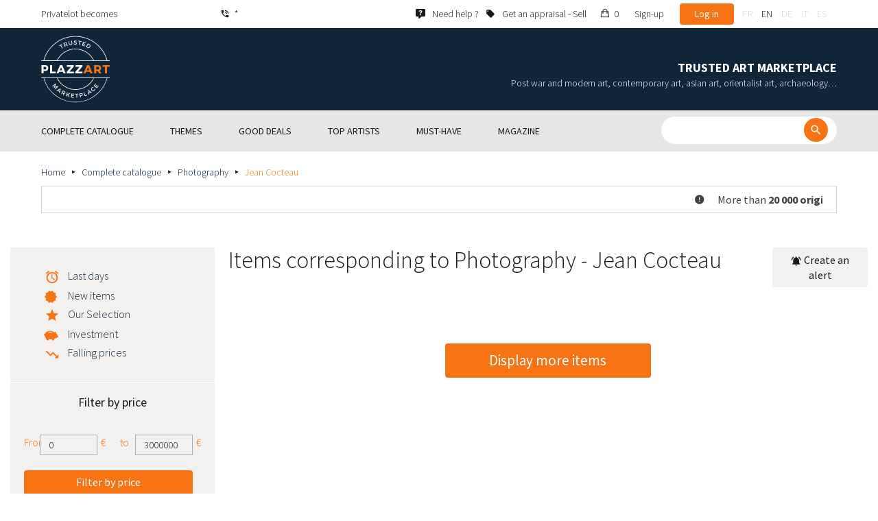

--- FILE ---
content_type: text/html; charset=UTF-8
request_url: https://www.plazzart.com/en_GB/buy/jean-cocteau-521/photography-26
body_size: 26307
content:
<!DOCTYPE html PUBLIC "-//W3C//DTD XHTML 1.0 Transitional//EN" "http://www.w3.org/TR/xhtml1/DTD/xhtml1-transitional.dtd">
<html xmlns="http://www.w3.org/1999/xhtml">

<head>
 <title>Buy sell expertized Photography - Jean Cocteau</title>
 <meta http-equiv="Content-Language" content="en" />
 <meta http-equiv="Content-Script-Type" content="text/javascript" />
 <meta http-equiv="Content-Type" content="text/html; charset=utf-8" />
 <meta name="viewport" content="initial-scale=1, maximum-scale=1" />
 <meta name="description" content="Jean Cocteau (1889-1963) is a poet, graphic designer, draughtsman, playwright and french movie director. He is one of the major artists of the 20th century. He was the impresario of his time, the trend maker, the inspiration of many artists and put his personal touch in all his creations with a singular grace, an inexhausted originality and a rare intuition. Despite his literary works and artistic talents, Jean Cocteau has always insisted on the fact that he was above all a poet and that every work was petic. He let movies which had marked the century, as &quot;Le Sang d&#039;un poète&quot; (A poet&#039;s blood), The Beauty and The beast, Orpheus, but also famous illustrations as &quot;Le Livre blanc&quot; (The white book)." />
 <meta property="og:title" content="Buy sell expertized Photography - Jean Cocteau" />
 <meta property="og:description" content="Jean Cocteau (1889-1963) is a poet, graphic designer, draughtsman, playwright and french movie director. He is one of the major artists of the 20th century. He was the impresario of his time, the trend maker, the inspiration of many artists and put his personal touch in all his creations with a singular grace, an inexhausted originality and a rare intuition. Despite his literary works and artistic talents, Jean Cocteau has always insisted on the fact that he was above all a poet and that every work was petic. He let movies which had marked the century, as &quot;Le Sang d&#039;un poète&quot; (A poet&#039;s blood), The Beauty and The beast, Orpheus, but also famous illustrations as &quot;Le Livre blanc&quot; (The white book)." />
 <meta property="twitter:description" content="Jean Cocteau (1889-1963) is a poet, graphic designer, draughtsman, playwright and french movie director. He is one of the major artists of the 20th century. He was the impresario of his time, the trend maker, the inspiration of many artists and put his personal touch in all his creations with a singular grace, an inexhausted originality and a rare intuition. Despite his literary works and artistic talents, Jean Cocteau has always insisted on the fact that he was above all a poet and that every work was petic. He let movies which had marked the century, as &quot;Le Sang d&#039;un poète&quot; (A poet&#039;s blood), The Beauty and The beast, Orpheus, but also famous illustrations as &quot;Le Livre blanc&quot; (The white book)." />
 <meta property="og:locale" content="fr_FR" />
 <meta property="og:locale:alternate" content="en_US" />
 <meta property="og:type" content="website" />
 <meta property="twitter:card" content="summary" />
 <meta property="twitter:site" content="@lotprive" />
 <meta property="og:image" content="https://www.plazzart.com/doc/logo.png" />
 <meta property="og:image:type" content="image/png" />
 <meta property="og:image:width" content="132" />
 <meta property="og:image:height" content="130" />
 <meta property="twitter:image" content="https://www.plazzart.com/doc/logo.png" />
 <script type="text/javascript">
  var _user_id = 0, _locale = 2, _lang = "en_GB", _extension = "plot", _scope = "front";
  var _events = [["package.list","pages",647808]];
 </script>
 <script src="/web/core/scripts/prototype.js?20210611" type="text/javascript"></script>
 <script src="/web/core/scripts/kwo.js?20210611" type="text/javascript"></script>
 <script src="/web/community/controller.js?20210611" type="text/javascript"></script>
 <script src="/web/shop/controller.js?20210611" type="text/javascript"></script>
 <script src="/web/plot/scripts/master.js?20210611" type="text/javascript"></script>
 <script src="/web/plot/scripts/front.js?20210611" type="text/javascript"></script>
 <script src="/web/core/scripts/scriptaculous/scriptaculous.js?20210611" type="text/javascript"></script>
 <script src="/web/plot/vendor/jquery/dist/jquery.min.js?20210611" type="text/javascript"></script>
 <script src="/web/plot/vendor/imagesloaded/imagesloaded.pkgd.min.js?20210611" type="text/javascript"></script>
 <script src="/web/plot/scripts/main.min.js?20210611" type="text/javascript"></script>
 <script src="/web/plot/vendor/imagesloaded/imagesloaded.pkgd.min.js?20210611" type="text/javascript"></script>
 <link rel="stylesheet" href="/web/plot/styles/front.css?20210611" type="text/css" media="screen" />
 <link rel="stylesheet" href="/web/plot/vendor/seiyria-bootstrap-slider/dist/css/bootstrap-slider.min.css?20210611" type="text/css" media="screen" />
 <link rel="stylesheet" href="/web/plot/vendor/material-design-iconic-font/dist/css/material-design-iconic-font.min.css?20210611" type="text/css" media="screen" />
 <link rel="stylesheet" href="https://fonts.googleapis.com/css?family=Montserrat:300,400,500,600,700&display=swa?20210611" type="text/css" media="screen" />
 <link rel="stylesheet" href="https://fonts.googleapis.com/css?family=Source+Sans+Pro:300,400,600,700&display=swap?20210611" type="text/css" media="screen" />
 <link rel="canonical" href="https://www.plazzart.com/en_GB/buy/jean-cocteau-521/photography-26" />
 <link rel="alternate" href="https://www.plazzart.com/fr_FR/achat/jean-cocteau-521/photographie-26" hreflang="fr-FR" />
 <link rel="alternate" href="https://www.plazzart.com/fr_CA/achat/jean-cocteau-521/photographie-26" hreflang="fr-CA" />
 <link rel="alternate" href="https://www.plazzart.com/fr_BE/achat/jean-cocteau-521/photographie-26" hreflang="fr-BE" />
 <link rel="alternate" href="https://www.plazzart.com/fr_LU/achat/jean-cocteau-521/photographie-26" hreflang="fr-LU" />
 <link rel="alternate" href="https://www.plazzart.com/fr_CH/achat/jean-cocteau-521/photographie-26" hreflang="fr-CH" />
 <link rel="alternate" href="https://www.plazzart.com/en_GB/buy/jean-cocteau-521/photography-26" hreflang="en-GB" />
 <link rel="alternate" href="https://www.plazzart.com/en_US/buy/jean-cocteau-521/photography-26" hreflang="en-US" />
 <link rel="alternate" href="https://www.plazzart.com/en_NL/buy/jean-cocteau-521/photography-26" hreflang="en-NL" />
 <link rel="alternate" href="https://www.plazzart.com/en_JP/buy/jean-cocteau-521/photography-26" hreflang="en-JP" />
 <link rel="alternate" href="https://www.plazzart.com/en_HK/buy/jean-cocteau-521/photography-26" hreflang="en-HK" />
 <link rel="alternate" href="https://www.plazzart.com/en_SG/buy/jean-cocteau-521/photography-26" hreflang="en-SG" />
 <link rel="alternate" href="https://www.plazzart.com/en_CA/buy/jean-cocteau-521/photography-26" hreflang="en-CA" />
 <link rel="alternate" href="https://www.plazzart.com/en_SE/buy/jean-cocteau-521/photography-26" hreflang="en-SE" />
 <link rel="alternate" href="https://www.plazzart.com/de_DE/kauf/jean-cocteau-521/fotografie-26" hreflang="de-DE" />
 <link rel="alternate" href="https://www.plazzart.com/de_AT/kauf/jean-cocteau-521/fotografie-26" hreflang="de-AT" />
 <link rel="alternate" href="https://www.plazzart.com/de_CH/kauf/jean-cocteau-521/fotografie-26" hreflang="de-CH" />
 <link rel="alternate" href="https://www.plazzart.com/de_LI/kauf/jean-cocteau-521/fotografie-26" hreflang="de-LI" />
 <link rel="alternate" href="https://www.plazzart.com/de_LU/kauf/jean-cocteau-521/fotografie-26" hreflang="de-LU" />
 <link rel="alternate" href="https://www.plazzart.com/it_IT/acquisto/jean-cocteau-521/fotografia-26" hreflang="it-IT" />
 <link rel="alternate" href="https://www.plazzart.com/es_ES/compra/jean-cocteau-521/fotografia-26" hreflang="es-ES" />
 <link rel="alternate" href="https://www.plazzart.com/fr_FR/achat/jean-cocteau-521/photographie-26" hreflang="x-default" />
 <link rel="icon" href="/web/plot/pix/favicon.png" type="image/png" />
 <!--[if IE 9]>
 <link rel="stylesheet" href="/web/plot/styles/ie9.css?20210611" type="text/css" />
 <![endif]-->
 <!--[if IE 8]>
 <link rel="stylesheet" href="/web/plot/styles/ie8.css?20210611" type="text/css" />
 <![endif]-->
 <!--[if lt IE 8]>
 <link rel="stylesheet" href="/web/plot/styles/ie.css?20210611" type="text/css" />
 <![endif]-->
 <!--[if IE 7]>
 <link rel="stylesheet" href="/web/plot/styles/ie7.css?20210611" type="text/css" />
 <![endif]-->
 <!--[if IE 6]>
 <link rel="stylesheet" href="/web/plot/styles/ie6.css?20210611" type="text/css" />
 <![endif]-->
<script async src="https://www.googletagmanager.com/gtag/js?id=G-2PNXNZ664F"></script>
<script>
  window.dataLayer = window.dataLayer || [];
  function gtag(){dataLayer.push(arguments);}
  gtag('js', new Date());
  gtag('config', 'G-2PNXNZ664F');
  gtag('config', 'AW-987820547');
</script><script type="text/javascript" src="//widget.trustpilot.com/bootstrap/v5/tp.widget.bootstrap.min.js" async></script><script type="text/javascript">
!function(f,b,e,v,n,t,s){if(f.fbq)return;n=f.fbq=function(){n.callMethod?
n.callMethod.apply(n,arguments):n.queue.push(arguments)};if(!f._fbq)f._fbq=n;
n.push=n;n.loaded=!0;n.version='2.0';n.queue=[];t=b.createElement(e);t.async=!0;
t.src=v;s=b.getElementsByTagName(e)[0];s.parentNode.insertBefore(t,s)}(window,
document,'script','//connect.facebook.net/en_US/fbevents.js');
fbq('init', '');
fbq('track', "PageView");
</script>
<noscript><img height="1" width="1" style="display:none"
src="https://www.facebook.com/tr?id=&ev=PageView&noscript=1"/>
</noscript>
</head>

<body class="scope-front extension-plot action-package-list request-unregistered en">
 <div id="fb-root"></div>

<div class="wrapper-main ">
  <div class="wrapper-front">
    <div class="wrapper-header clearfix">
      <!-- Header Connexion -->
<div class="header-search">
  <div class="container">
    <div id="over-top-bar" class="topbar clearfix">
      <div class="new-text"> Privatelot becomes </div>

      <a href="tel:+33980473085" title="Please contact our customer service for any further information about our products and services." class="link-icon visible-xs"><i class="symbol icon-phone"></i><span>*</span></a>
      <span class="link-icon hidden-xs"><i class="symbol icon-phone"></i><span>*</span></span>

      <div class="header__actions">
        <ul class="header__menu list-inline list-unstyled">
          <div class="block-btn-help">
            <a href="https://www.plazzart.com/en_GB/faq" target="_blank" class="link-icon">
              <i class="symbol icon-help"></i>
              <span>Need help ?</span>
            </a>
          </div>
          <div class="block-btn-sell">
                          <a href="https://www.plazzart.com/en_GB/sell-work-of-art" class="link-icon">
                <i class="symbol icon-label"></i>
                <span>Get an appraisal - Sell</span>
              </a>
                      </div>

          
                    <li class="item--panier"><a href="https://www.plazzart.com/en_GB/shop/cart"><i class="icon-bag"></i><span class="sr-only">My cart</span> 0</a></li>
          <li class="item--bold"><a href="javascript:void(0)" onclick="Plot.AuthManager.showSignup()">Sign-up</a></li>
          <li class="item--btn"><button type="button" class="btn btn-secondary" onclick="Plot.AuthManager.showLogin()">Log in</button></li>
                <li>
          <!-- Language -->
          <ul class="topbar__locales list-inline list-unstyled">
                          <li>
                <a href="javascript:void(0)" onclick="Kwo.Locale.onSet(1)" class="">fr</a>
              </li>
                          <li>
                <a href="javascript:void(0)" onclick="Kwo.Locale.onSet(2)" class="active">en</a>
              </li>
                          <li>
                <a href="javascript:void(0)" onclick="Kwo.Locale.onSet(32)" class="">de</a>
              </li>
                          <li>
                <a href="javascript:void(0)" onclick="Kwo.Locale.onSet(8)" class="">it</a>
              </li>
                          <li>
                <a href="javascript:void(0)" onclick="Kwo.Locale.onSet(4)" class="">es</a>
              </li>
                      </ul>
          <!-- / Language -->
        </li>
      </ul>
    </div>

    <!-- Logo Mobile  -->
    <a href="https://www.plazzart.com/" class="logo-mobile">
      <img src="/web/plot/pix/plazzart_logo_inline.svg" alt="Plazzart" />
    </a>
    <!-- /Logo Mobile  -->

    </div>
  </div>
</div>
<!-- / Header Connexion -->

<!-- Header Logo -->
<div class="header-logo-wrap">
  <div class="container">
    <div class="header__logo">
              <a href="https://www.plazzart.com/" >
          <img src="/web/plot/pix/plazzart_logo.svg" alt="Plazzart" />
        </a>
          </div>

    <div class="header__message">
      <div class="title">Trusted Art Marketplace</div>
      <div class="subtitle">Post war and modern art, contemporary art, asian art, orientalist art, archaeology…</div>
    </div>
  </div>
</div>
<!-- Header Logo -->


<!-- Menu Navigation -->
   <div class="header__nav">
  <div class="nav__content">
    <div class="container">
      <!--  Btn Menu -->
      <div id="btn-menu">
        <span></span>
        <span></span>
        <span></span>
      </div>
      <!--  /Btn Menu -->

      <!--  Btn Back -->
      <div id="btn-back">
        <i class="icon-chevron-left"></i>
        <span class="sr-only">Retour</span>
      </div>
      <!--  /Btn Back -->

      <!-- Form Search -->
      <form class="block-searcher" onsubmit="Plot.Query.onSubmit(this); return false;">
        <input type="text" id="query" name="query" class="form-control" value="" />
        <button type="submit" id="btn-search" class="btn btn-reset btn-reset-desktop"><i class="symbol icon-search"></i></button>
        <a href="javascript:void(0);" id="btn-close" class="btn btn-close-search"><i class="symbol icon-close"></i></a>
        <a href="javascript:void(0);" id="btn-show-search" class="btn btn-reset btn-reset-mobile"><i class="symbol icon-search"></i></a>
      </form>
      <!-- /Form Search -->

      <!-- Link Catalogue -->
      <a href="https://www.plazzart.com/fr/achat" class="link-catalogue">Browse catalogue</a>
      <!-- Link Catalogue -->

      <!-- Menu -->
      <ul class="nav-menu">
          <div class="header__menu">
            

                        <div class="item--btn"><a href="https://www.plazzart.com/login" class="btn btn-secondary">Log in</a></div>
            <div class="item--bold"><a href="https://www.plazzart.com/signup.light" class="btn btn-grey-secondary">Sign-up</a></div>

                  </div>

                <li class="main first">
          <div class="title">
            <a href="https://www.plazzart.com/en_GB/buy"><span>Complete catalogue</span></a>
          </div>
                    <ul class="subnav" >
            <div class="bg-list">
              <div class="container">
                <a href="https://www.plazzart.com/en_GB/buy" class="text-gold title-subnav-mobile">Complete catalogue</a>
                  <div class="list">
                                                                                                    <li><a href="https://www.plazzart.com/en_GB/buy/african-american-oceanic-art-7" title="African, American & Oceanic Art"><span class="title">African, American & Oceanic Art</span><span class="number">(46)</span></a></li>
                                                            <li><a href="https://www.plazzart.com/en_GB/buy/antique-furniture-decorative-arts-6" title="Antique Furniture & Decorative Arts"><span class="title">Antique Furniture & Decorative Arts</span><span class="number">(12)</span></a></li>
                                                            <li><a href="https://www.plazzart.com/en_GB/buy/archaeology-2" title="Archaeology"><span class="title">Archaeology</span><span class="number">(6)</span></a></li>
                                                            <li><a href="https://www.plazzart.com/en_GB/buy/asian-art-19" title="Asian Art"><span class="title">Asian Art</span><span class="number">(37)</span></a></li>
                                                            <li><a href="https://www.plazzart.com/en_GB/buy/books-papers-autographs-8" title="Books, Papers & Autographs"><span class="title">Books, Papers & Autographs</span><span class="number">(86)</span></a></li>
                                                            <li><a href="https://www.plazzart.com/en_GB/buy/classical-art-5" title="Classical art"><span class="title">Classical art</span><span class="number">(189)</span></a></li>
                                                            <li><a href="https://www.plazzart.com/en_GB/buy/collectibles-17" title="Collectibles"><span class="title">Collectibles</span><span class="number">(29)</span></a></li>
                                                            </div><div class="list">
                                        <li><a href="https://www.plazzart.com/en_GB/buy/comics-29" title="Comics"><span class="title">Comics</span><span class="number">(195)</span></a></li>
                                                            <li><a href="https://www.plazzart.com/en_GB/buy/contemporary-art-20" title="Contemporary Art"><span class="title">Contemporary Art</span><span class="number">(2013)</span></a></li>
                                                            <li><a href="https://www.plazzart.com/en_GB/buy/fashion-haute-couture-14" title="Fashion & Haute Couture"><span class="title">Fashion & Haute Couture</span><span class="number">(137)</span></a></li>
                                                            <li><a href="https://www.plazzart.com/en_GB/buy/islamic-orientalist-art-21" title="Islamic & Orientalist Art"><span class="title">Islamic & Orientalist Art</span><span class="number">(7)</span></a></li>
                                                            <li><a href="https://www.plazzart.com/en_GB/buy/jewellery-watches-9" title="Jewellery & Watches"><span class="title">Jewellery & Watches</span><span class="number">(83)</span></a></li>
                                                            <li><a href="https://www.plazzart.com/en_GB/buy/photography-26" title="Photography"><span class="title">Photography</span><span class="number">(695)</span></a></li>
                                                            <li><a href="https://www.plazzart.com/en_GB/buy/post-war-modern-art-22" title="Post War & Modern Art"><span class="title">Post War & Modern Art</span><span class="number">(8997)</span></a></li>
                                                            </div><div class="list">
                                        <li><a href="https://www.plazzart.com/en_GB/buy/revelations-403" title="Revelations"><span class="title">Revelations</span><span class="number">(1440)</span></a></li>
                                                            <li><a href="https://www.plazzart.com/en_GB/buy/street-art-402" title="Street Art"><span class="title">Street Art</span><span class="number">(900)</span></a></li>
                                                            <li><a href="https://www.plazzart.com/en_GB/buy/silverware-3" title="Tableware - Silverware, flatware, china, glasses"><span class="title">Tableware - Silverware, flatware, china, glasses</span><span class="number">(5)</span></a></li>
                                                            <li><a href="https://www.plazzart.com/en_GB/buy/weapons-militaria-4" title="Weapons, Militaria"><span class="title">Weapons, Militaria</span><span class="number">(1)</span></a></li>
                                                            <li><a href="https://www.plazzart.com/en_GB/buy/art-nouveau-art-deco-23" title="XXth, XXIst centuries furniture, Art Nouveau, Art Deco, Design"><span class="title">XXth, XXIst centuries furniture, Art Nouveau, Art Deco, Design</span><span class="number">(311)</span></a></li>
                                      </div>
              </div>
            </div>
          </ul>
                  </li>
                <li class="main">
          <div class="title">
            <a href="javascript:void(0)"><span>Themes</span></a>
          </div>
          <ul class="subnav" >
            <div class="bg-list">
              <div class="container">
                <!-- sales-list  -->
                <span class="title-subnav-mobile">Themes</span>
                <div class="list">
                                                                                                              <li>
                      <a href="https://www.plazzart.com/en_GB/buy/event-sales/ready-to-offer-185" title="Ready to offer">
                        <span class="title">Ready to offer</span>
                        <span class="number">(270)</span>
                      </a>
                    </li>
                                                                                            <li>
                      <a href="https://www.plazzart.com/en_GB/buy/event-sales/abstract-art-124" title="Abstract Art">
                        <span class="title">Abstract Art</span>
                        <span class="number">(672)</span>
                      </a>
                    </li>
                                                                                            <li>
                      <a href="https://www.plazzart.com/en_GB/buy/event-sales/contemporary-art-478" title="Contemporary Art">
                        <span class="title">Contemporary Art</span>
                        <span class="number">(567)</span>
                      </a>
                    </li>
                                                                                            <li>
                      <a href="https://www.plazzart.com/en_GB/buy/event-sales/cubism-857" title="Cubism">
                        <span class="title">Cubism</span>
                        <span class="number">(154)</span>
                      </a>
                    </li>
                                                                                            <li>
                      <a href="https://www.plazzart.com/en_GB/buy/event-sales/original-drawings-51" title="Original Drawings">
                        <span class="title">Original Drawings</span>
                        <span class="number">(1252)</span>
                      </a>
                    </li>
                                                                        </div><div class="list">
                                                        <li>
                      <a href="https://www.plazzart.com/en_GB/buy/event-sales/modern-art-344" title="Modern Art">
                        <span class="title">Modern Art</span>
                        <span class="number">(2523)</span>
                      </a>
                    </li>
                                                                                            <li>
                      <a href="https://www.plazzart.com/en_GB/buy/event-sales/original-paintings-307" title="Original Paintings">
                        <span class="title">Original Paintings</span>
                        <span class="number">(1253)</span>
                      </a>
                    </li>
                                                                                            <li>
                      <a href="https://www.plazzart.com/en_GB/buy/event-sales/outsider-art-649" title="Outsider Art">
                        <span class="title">Outsider Art</span>
                        <span class="number">(1)</span>
                      </a>
                    </li>
                                                                                            <li>
                      <a href="https://www.plazzart.com/en_GB/buy/event-sales/pop-art-132" title="Pop Art">
                        <span class="title">Pop Art</span>
                        <span class="number">(204)</span>
                      </a>
                    </li>
                                                                                            <li>
                      <a href="https://www.plazzart.com/en_GB/buy/event-sales/portraits-119" title="Portraits">
                        <span class="title">Portraits</span>
                        <span class="number">(542)</span>
                      </a>
                    </li>
                                                                        </div><div class="list">
                                                        <li>
                      <a href="https://www.plazzart.com/en_GB/buy/event-sales/sculptures-365" title="Sculptures">
                        <span class="title">Sculptures</span>
                        <span class="number">(735)</span>
                      </a>
                    </li>
                                                                                            <li>
                      <a href="https://www.plazzart.com/en_GB/buy/event-sales/surrealism-109" title="Surrealism">
                        <span class="title">Surrealism</span>
                        <span class="number">(1074)</span>
                      </a>
                    </li>
                                                    </div>
              </div>
            </div>
          </ul>
        </li>
                        <li class="main">
          <div class="title">
            <a href="https://www.plazzart.com/en_GB/buy?price_max=250"><span>Good deals</span></a>
          </div>
          <ul class="subnav" >
            <div class="bg-list">
              <div class="container">
                <a href="https://www.plazzart.com/en_GB/buy?price_max=250" class="text-gold title-subnav-mobile">Good deals</a>
                <div class="list">
                                                                                          <li><a href="https://www.plazzart.com/en_GB/buy/african-american-oceanic-art-7?price_max=250" title="African, American & Oceanic Art"><span class="title">African, American & Oceanic Art</span><span class="number">(16)</span></a> </li>
                                                      <li><a href="https://www.plazzart.com/en_GB/buy/antique-furniture-decorative-arts-6?price_max=250" title="Antique Furniture & Decorative Arts"><span class="title">Antique Furniture & Decorative Arts</span><span class="number">(5)</span></a> </li>
                                                      <li><a href="https://www.plazzart.com/en_GB/buy/archaeology-2?price_max=250" title="Archaeology"><span class="title">Archaeology</span><span class="number">(3)</span></a> </li>
                                                      <li><a href="https://www.plazzart.com/en_GB/buy/asian-art-19?price_max=250" title="Asian Art"><span class="title">Asian Art</span><span class="number">(11)</span></a> </li>
                                                      <li><a href="https://www.plazzart.com/en_GB/buy/books-papers-autographs-8?price_max=250" title="Books, Papers & Autographs"><span class="title">Books, Papers & Autographs</span><span class="number">(12)</span></a> </li>
                                                      <li><a href="https://www.plazzart.com/en_GB/buy/classical-art-5?price_max=250" title="Classical art"><span class="title">Classical art</span><span class="number">(131)</span></a> </li>
                                                      </div><div class="list">
                                    <li><a href="https://www.plazzart.com/en_GB/buy/collectibles-17?price_max=250" title="Collectibles"><span class="title">Collectibles</span><span class="number">(6)</span></a> </li>
                                                      <li><a href="https://www.plazzart.com/en_GB/buy/comics-29?price_max=250" title="Comics"><span class="title">Comics</span><span class="number">(103)</span></a> </li>
                                                      <li><a href="https://www.plazzart.com/en_GB/buy/contemporary-art-20?price_max=250" title="Contemporary Art"><span class="title">Contemporary Art</span><span class="number">(981)</span></a> </li>
                                                      <li><a href="https://www.plazzart.com/en_GB/buy/fashion-haute-couture-14?price_max=250" title="Fashion & Haute Couture"><span class="title">Fashion & Haute Couture</span><span class="number">(133)</span></a> </li>
                                                      <li><a href="https://www.plazzart.com/en_GB/buy/islamic-orientalist-art-21?price_max=250" title="Islamic & Orientalist Art"><span class="title">Islamic & Orientalist Art</span><span class="number">(5)</span></a> </li>
                                                      <li><a href="https://www.plazzart.com/en_GB/buy/jewellery-watches-9?price_max=250" title="Jewellery & Watches"><span class="title">Jewellery & Watches</span><span class="number">(14)</span></a> </li>
                                                      </div><div class="list">
                                    <li><a href="https://www.plazzart.com/en_GB/buy/photography-26?price_max=250" title="Photography"><span class="title">Photography</span><span class="number">(225)</span></a> </li>
                                                      <li><a href="https://www.plazzart.com/en_GB/buy/post-war-modern-art-22?price_max=250" title="Post War & Modern Art"><span class="title">Post War & Modern Art</span><span class="number">(7193)</span></a> </li>
                                                      <li><a href="https://www.plazzart.com/en_GB/buy/revelations-403?price_max=250" title="Revelations"><span class="title">Revelations</span><span class="number">(1208)</span></a> </li>
                                                      <li><a href="https://www.plazzart.com/en_GB/buy/street-art-402?price_max=250" title="Street Art"><span class="title">Street Art</span><span class="number">(328)</span></a> </li>
                                                      <li><a href="https://www.plazzart.com/en_GB/buy/art-nouveau-art-deco-23?price_max=250" title="XXth, XXIst centuries furniture, Art Nouveau, Art Deco, Design"><span class="title">XXth, XXIst centuries furniture, Art Nouveau, Art Deco, Design</span><span class="number">(14)</span></a> </li>
                                  </div>
              </div>
            </div>
          </ul>
        </li>
                        <li class="main">
          <div class="title">
            <a href="javascript:void(0)"><span>Top artists</span></a>
          </div>
          <ul class="subnav" >
            <div class="bg-list">
              <div class="container">
              <span class="title-subnav-mobile">Top artists</span>
               <div class="list">
                                                                                     <li><a href="https://www.plazzart.com/en_GB/buy/alexander-calder-447/post-war-modern-art-22" title="Alexander Calder"><span class="title">Alexander Calder</span><span class="number">(20)</span></a> </li>
                                                   <li><a href="https://www.plazzart.com/en_GB/buy/andre-derain-1031/post-war-modern-art-22" title="André Derain"><span class="title">André Derain</span><span class="number">(86)</span></a> </li>
                                                   <li><a href="https://www.plazzart.com/en_GB/buy/andy-warhol-455/contemporary-art-20" title="Andy Warhol"><span class="title">Andy Warhol</span><span class="number">(19)</span></a> </li>
                                                   <li><a href="https://www.plazzart.com/en_GB/buy/antoni-tapies-429/contemporary-art-20" title="Antoni Tapiès"><span class="title">Antoni Tapiès</span><span class="number">(17)</span></a> </li>
                                                   <li><a href="https://www.plazzart.com/en_GB/buy/arman-459/contemporary-art-20" title="Arman"><span class="title">Arman</span><span class="number">(14)</span></a> </li>
                                                   <li><a href="https://www.plazzart.com/en_GB/buy/auguste-chabaud-1064/post-war-modern-art-22" title="Auguste Chabaud"><span class="title">Auguste Chabaud</span><span class="number">(1)</span></a> </li>
                                                   <li><a href="https://www.plazzart.com/en_GB/buy/aurelie-nemours-450/contemporary-art-20" title="Aurélie Nemours"><span class="title">Aurélie Nemours</span><span class="number">(1)</span></a> </li>
                                                   <li><a href="https://www.plazzart.com/en_GB/buy/bengt-lindstrom-444/contemporary-art-20" title="Bengt Lindström"><span class="title">Bengt Lindström</span><span class="number">(21)</span></a> </li>
                                                   <li><a href="https://www.plazzart.com/en_GB/buy/bernard-buffet-1065/post-war-modern-art-22" title="Bernard Buffet"><span class="title">Bernard Buffet</span><span class="number">(133)</span></a> </li>
                                                   <li><a href="https://www.plazzart.com/en_GB/buy/cesar-969/contemporary-art-20" title="César"><span class="title">César</span><span class="number">(9)</span></a> </li>
                                                   <li><a href="https://www.plazzart.com/en_GB/buy/charles-eames-7138/xxth-xxist-centuries-furniture-art-nouveau-art-deco-design-23" title="Charles Eames"><span class="title">Charles Eames</span><span class="number">(1)</span></a> </li>
                                                   <li><a href="https://www.plazzart.com/en_GB/buy/charlotte-perriand-3149/xxth-xxist-centuries-furniture-art-nouveau-art-deco-design-23" title="Charlotte Perriand"><span class="title">Charlotte Perriand</span><span class="number">(17)</span></a> </li>
                                                   <li><a href="https://www.plazzart.com/en_GB/buy/claude-weisbuch-1231/contemporary-art-20" title="Claude Weisbuch"><span class="title">Claude Weisbuch</span><span class="number">(33)</span></a> </li>
                                                   <li><a href="https://www.plazzart.com/en_GB/buy/corneille-1119/contemporary-art-20" title="Corneille van Beverloo"><span class="title">Corneille van Beverloo</span><span class="number">(15)</span></a> </li>
                                                   <li><a href="https://www.plazzart.com/en_GB/buy/eduardo-chillida-4690/contemporary-art-20" title="Eduardo Chillida"><span class="title">Eduardo Chillida</span><span class="number">(12)</span></a> </li>
                                                   <li><a href="https://www.plazzart.com/en_GB/buy/francois-morellet-467/contemporary-art-20" title="François Morellet"><span class="title">François Morellet</span><span class="number">(5)</span></a> </li>
                                                   <li><a href="https://www.plazzart.com/en_GB/buy/georges-braque-965/post-war-modern-art-22" title="Georges Braque"><span class="title">Georges Braque</span><span class="number">(80)</span></a> </li>
                                                   <li><a href="https://www.plazzart.com/en_GB/buy/gustav-klimt-1087/post-war-modern-art-22" title="Gustav Klimt"><span class="title">Gustav Klimt</span><span class="number">(13)</span></a> </li>
                                                   <li><a href="https://www.plazzart.com/en_GB/buy/hans-bellmer-968/post-war-modern-art-22" title="Hans Bellmer"><span class="title">Hans Bellmer</span><span class="number">(42)</span></a> </li>
                                                   </div><div class="list">
                                  <li><a href="https://www.plazzart.com/en_GB/buy/hans-hartung-815/contemporary-art-20" title="Hans Hartung lithograph"><span class="title">Hans Hartung lithograph</span><span class="number">(13)</span></a> </li>
                                                   <li><a href="https://www.plazzart.com/en_GB/buy/henri-matisse-1104/post-war-modern-art-22" title="Henri Matisse"><span class="title">Henri Matisse</span><span class="number">(152)</span></a> </li>
                                                   <li><a href="https://www.plazzart.com/en_GB/buy/herve-telemaque-4756/contemporary-art-20" title="Hervé Télémaque"><span class="title">Hervé Télémaque</span><span class="number">(5)</span></a> </li>
                                                   <li><a href="https://www.plazzart.com/en_GB/buy/jacques-villegle-464/contemporary-art-20" title="Jacques Villeglé"><span class="title">Jacques Villeglé</span><span class="number">(5)</span></a> </li>
                                                   <li><a href="https://www.plazzart.com/en_GB/buy/jean-cocteau-521/post-war-modern-art-22" title="Jean Cocteau"><span class="title">Jean Cocteau</span><span class="number">(197)</span></a> </li>
                                                   <li><a href="https://www.plazzart.com/en_GB/buy/jean-helion-4471/post-war-modern-art-22" title="Jean Hélion"><span class="title">Jean Hélion</span><span class="number">(10)</span></a> </li>
                                                   <li><a href="https://www.plazzart.com/en_GB/buy/jean-miotte-3263/contemporary-art-20" title="Jean Miotte"><span class="title">Jean Miotte</span><span class="number">(8)</span></a> </li>
                                                   <li><a href="https://www.plazzart.com/en_GB/buy/jean-picart-le-doux-3790/post-war-modern-art-22" title="Jean Picart Le Doux"><span class="title">Jean Picart Le Doux</span><span class="number">(6)</span></a> </li>
                                                   <li><a href="https://www.plazzart.com/en_GB/buy/joan-miro-517/post-war-modern-art-22" title="Joan Miro"><span class="title">Joan Miro</span><span class="number">(115)</span></a> </li>
                                                   <li><a href="https://www.plazzart.com/en_GB/buy/karel-appel-445/post-war-modern-art-22" title="Karel Appel"><span class="title">Karel Appel</span><span class="number">(1)</span></a> </li>
                                                   <li><a href="https://www.plazzart.com/en_GB/buy/keith-haring-491/street-art-402" title="Keith Haring"><span class="title">Keith Haring</span><span class="number">(17)</span></a> </li>
                                                   <li><a href="https://www.plazzart.com/en_GB/buy/ladislas-kijno-1593/contemporary-art-20" title="Ladislas Kijno"><span class="title">Ladislas Kijno</span><span class="number">(2)</span></a> </li>
                                                   <li><a href="https://www.plazzart.com/en_GB/buy/tsuguharu-foujita-515/post-war-modern-art-22" title="Léonard Tsugouharu Foujita"><span class="title">Léonard Tsugouharu Foujita</span><span class="number">(43)</span></a> </li>
                                                   <li><a href="https://www.plazzart.com/en_GB/buy/leonor-fini-1004/post-war-modern-art-22" title="Leonor Fini"><span class="title">Leonor Fini</span><span class="number">(93)</span></a> </li>
                                                   <li><a href="https://www.plazzart.com/en_GB/buy/louis-toffoli-510/post-war-modern-art-22" title="Louis Toffoli"><span class="title">Louis Toffoli</span><span class="number">(7)</span></a> </li>
                                                   <li><a href="https://www.plazzart.com/en_GB/buy/marc-chagall-963/post-war-modern-art-22" title="Marc Chagall"><span class="title">Marc Chagall</span><span class="number">(265)</span></a> </li>
                                                   <li><a href="https://www.plazzart.com/en_GB/buy/marie-laurencin-1454/post-war-modern-art-22" title="Marie Laurencin"><span class="title">Marie Laurencin</span><span class="number">(45)</span></a> </li>
                                                   <li><a href="https://www.plazzart.com/en_GB/buy/maurice-de-vlaminck-3011/post-war-modern-art-22" title="Maurice de Vlaminck"><span class="title">Maurice de Vlaminck</span><span class="number">(46)</span></a> </li>
                                                   <li><a href="https://www.plazzart.com/en_GB/buy/maurice-utrillo-891/post-war-modern-art-22" title="Maurice Utrillo"><span class="title">Maurice Utrillo</span><span class="number">(14)</span></a> </li>
                                                   </div><div class="list">
                                  <li><a href="https://www.plazzart.com/en_GB/buy/max-ernst-3168/post-war-modern-art-22" title="Max Ernst"><span class="title">Max Ernst</span><span class="number">(38)</span></a> </li>
                                                   <li><a href="https://www.plazzart.com/en_GB/buy/mimmo-rotella-1125/contemporary-art-20" title="Mimmo Rotella"><span class="title">Mimmo Rotella</span><span class="number">(4)</span></a> </li>
                                                   <li><a href="https://www.plazzart.com/en_GB/buy/niki-de-saint-phalle-1114/contemporary-art-20" title="Niki de Saint Phalle"><span class="title">Niki de Saint Phalle</span><span class="number">(3)</span></a> </li>
                                                   <li><a href="https://www.plazzart.com/en_GB/buy/pablo-picasso-442/post-war-modern-art-22" title="Pablo Picasso"><span class="title">Pablo Picasso</span><span class="number">(390)</span></a> </li>
                                                   <li><a href="https://www.plazzart.com/en_GB/buy/peter-klasen-460/contemporary-art-20" title="Peter Klasen"><span class="title">Peter Klasen</span><span class="number">(6)</span></a> </li>
                                                   <li><a href="https://www.plazzart.com/en_GB/buy/philippe-pasqua-484/contemporary-art-20" title="Philippe Pasqua"><span class="title">Philippe Pasqua</span><span class="number">(3)</span></a> </li>
                                                   <li><a href="https://www.plazzart.com/en_GB/buy/pierre-alechinsky-1076/contemporary-art-20" title="Pierre Alechinsky"><span class="title">Pierre Alechinsky</span><span class="number">(18)</span></a> </li>
                                                   <li><a href="https://www.plazzart.com/en_GB/buy/pierre-soulages-1133/contemporary-art-20" title="Pierre Soulages lithographs"><span class="title">Pierre Soulages lithographs</span><span class="number">(51)</span></a> </li>
                                                   <li><a href="https://www.plazzart.com/en_GB/buy/pierre-tal-coat-4340/post-war-modern-art-22" title="Pierre Tal-Coat"><span class="title">Pierre Tal-Coat</span><span class="number">(4)</span></a> </li>
                                                   <li><a href="https://www.plazzart.com/en_GB/buy/pierre-yves-tremois-1579/contemporary-art-20" title="Pierre-Yves Trémois"><span class="title">Pierre-Yves Trémois</span><span class="number">(33)</span></a> </li>
                                                   <li><a href="https://www.plazzart.com/en_GB/buy/raoul-dufy-524/post-war-modern-art-22" title="Raoul Dufy"><span class="title">Raoul Dufy</span><span class="number">(45)</span></a> </li>
                                                   <li><a href="https://www.plazzart.com/en_GB/buy/robert-combas-496/contemporary-art-20" title="Robert Combas"><span class="title">Robert Combas</span><span class="number">(5)</span></a> </li>
                                                   <li><a href="https://www.plazzart.com/en_GB/buy/salvador-dali-1007/post-war-modern-art-22" title="Salvador Dali"><span class="title">Salvador Dali</span><span class="number">(359)</span></a> </li>
                                                   <li><a href="https://www.plazzart.com/en_GB/buy/theo-tobiasse-1135/contemporary-art-20" title="Théo Tobiasse"><span class="title">Théo Tobiasse</span><span class="number">(5)</span></a> </li>
                                                   <li><a href="https://www.plazzart.com/en_GB/buy/tony-soulie-3257/contemporary-art-20" title="Tony Soulié"><span class="title">Tony Soulié</span><span class="number">(10)</span></a> </li>
                                                   <li><a href="https://www.plazzart.com/en_GB/buy/valerio-adami-1241/contemporary-art-20" title="Valério Adami"><span class="title">Valério Adami</span><span class="number">(24)</span></a> </li>
                                                   <li><a href="https://www.plazzart.com/en_GB/buy/yves-brayer-518/post-war-modern-art-22" title="Yves Brayer"><span class="title">Yves Brayer</span><span class="number">(21)</span></a> </li>
                                                   <li><a href="https://www.plazzart.com/en_GB/buy/zao-wou-ki-1240/contemporary-art-20" title="Zao Wou-Ki"><span class="title">Zao Wou-Ki</span><span class="number">(11)</span></a> </li>
                                  </div>
               </div>
             </div>
           </ul>
        </li>
                 
        <li class="main">
          <div class="title">
            <a href="https://www.plazzart.com/en_GB/buy?private=1"><span>Must-have</span></a>
          </div>
          <ul class="subnav">
             <div class="bg-list">
               <div class="container">
                 <a href="https://www.plazzart.com/en_GB/buy?private=1" class="text-gold title-subnav-mobile">Must-have</a>
                 <div class="list">
                                                                                     <li><a href="https://www.plazzart.com/en_GB/buy/african-american-oceanic-art-7?private=1" title="African, American & Oceanic Art"><span class="title">African, American & Oceanic Art</span><span class="number">(1)</span></a> </li>
                                                   <li><a href="https://www.plazzart.com/en_GB/buy/asian-art-19?private=1" title="Asian Art"><span class="title">Asian Art</span><span class="number">(2)</span></a> </li>
                                                   <li><a href="https://www.plazzart.com/en_GB/buy/books-papers-autographs-8?private=1" title="Books, Papers & Autographs"><span class="title">Books, Papers & Autographs</span><span class="number">(6)</span></a> </li>
                                                   <li><a href="https://www.plazzart.com/en_GB/buy/classical-art-5?private=1" title="Classical art"><span class="title">Classical art</span><span class="number">(18)</span></a> </li>
                                                   <li><a href="https://www.plazzart.com/en_GB/buy/collectibles-17?private=1" title="Collectibles"><span class="title">Collectibles</span><span class="number">(1)</span></a> </li>
                                                   </div><div class="list">
                                  <li><a href="https://www.plazzart.com/en_GB/buy/comics-29?private=1" title="Comics"><span class="title">Comics</span><span class="number">(41)</span></a> </li>
                                                   <li><a href="https://www.plazzart.com/en_GB/buy/contemporary-art-20?private=1" title="Contemporary Art"><span class="title">Contemporary Art</span><span class="number">(148)</span></a> </li>
                                                   <li><a href="https://www.plazzart.com/en_GB/buy/islamic-orientalist-art-21?private=1" title="Islamic & Orientalist Art"><span class="title">Islamic & Orientalist Art</span><span class="number">(1)</span></a> </li>
                                                   <li><a href="https://www.plazzart.com/en_GB/buy/jewellery-watches-9?private=1" title="Jewellery & Watches"><span class="title">Jewellery & Watches</span><span class="number">(5)</span></a> </li>
                                                   <li><a href="https://www.plazzart.com/en_GB/buy/photography-26?private=1" title="Photography"><span class="title">Photography</span><span class="number">(48)</span></a> </li>
                                                   </div><div class="list">
                                  <li><a href="https://www.plazzart.com/en_GB/buy/post-war-modern-art-22?private=1" title="Post War & Modern Art"><span class="title">Post War & Modern Art</span><span class="number">(280)</span></a> </li>
                                                   <li><a href="https://www.plazzart.com/en_GB/buy/revelations-403?private=1" title="Revelations"><span class="title">Revelations</span><span class="number">(3)</span></a> </li>
                                                   <li><a href="https://www.plazzart.com/en_GB/buy/street-art-402?private=1" title="Street Art"><span class="title">Street Art</span><span class="number">(89)</span></a> </li>
                                                   <li><a href="https://www.plazzart.com/en_GB/buy/art-nouveau-art-deco-23?private=1" title="XXth, XXIst centuries furniture, Art Nouveau, Art Deco, Design"><span class="title">XXth, XXIst centuries furniture, Art Nouveau, Art Deco, Design</span><span class="number">(9)</span></a> </li>
                                </div>
             </div>
           </div>
          </ul>
        </li>
                <li class="main">
          <div class="title">
            <a href="https://magazine.plazzart.com/en_GB"><span>Magazine</span></a>
          </div>
          <ul class="subnav">
             <div class="bg-list">
               <div class="container">
                 <a href="https://magazine.plazzart.com/en_GB" class="text-gold title-subnav-mobile">Magazine</a>
                 <div class="list">
                                                                                     <li><a href="https://magazine.plazzart.com/en_GB/art-news-6" title="ArtNews"><span class="title">ArtNews</span></a></li>
                                                   <li><a href="https://magazine.plazzart.com/en_GB/customer-reviews-10" title="Customer's revews"><span class="title">Customer's revews</span></a></li>
                                                   <li><a href="https://magazine.plazzart.com/en_GB/Favorite-8" title="Favorite"><span class="title">Favorite</span></a></li>
                                                   </div><div class="list">
                                  <li><a href="https://magazine.plazzart.com/en_GB/going-out-5" title="Going Out"><span class="title">Going Out</span></a></li>
                                                   <li><a href="https://magazine.plazzart.com/en_GB/lifestyle-11" title="Lifestyle"><span class="title">Lifestyle</span></a></li>
                                                   <li><a href="https://magazine.plazzart.com/en_GB/Object-of-the-week-1" title="Object-of-the-week"><span class="title">Object-of-the-week</span></a></li>
                                                   </div><div class="list">
                                  <li><a href="https://magazine.plazzart.com/en_GB/top-artist-9" title="Top artist"><span class="title">Top artist</span></a></li>
                                </div>
             </div>
           </div>
          </ul>
        </li>

        <div class="block-links">
                          </div>

        <!-- Btn Sell  -->
                      <a href="https://www.plazzart.com/en_GB/sell-work-of-art" class="link-icon visible-xs"><i class="symbol icon-label"></i><span>Get an appraisal - Sell</span></a>
                  <!-- /Btn Sell  -->

        <!-- Language  -->
         <div class="block-language">
                         <a href="javascript:void(0)" onclick="Kwo.Locale.onSet(1)" class="">fr</a>
                         <a href="javascript:void(0)" onclick="Kwo.Locale.onSet(2)" class="active">en</a>
                         <a href="javascript:void(0)" onclick="Kwo.Locale.onSet(32)" class="">de</a>
                         <a href="javascript:void(0)" onclick="Kwo.Locale.onSet(8)" class="">it</a>
                         <a href="javascript:void(0)" onclick="Kwo.Locale.onSet(4)" class="">es</a>
                    </div>
         <!-- /Language  -->

      </ul>
      <!-- /Menu -->

      <div class="overlay-menu"></div>
    </div>
  </div>
</div>
<!-- Menu Navigation -->

<!-- Menu Fixe -->
<div class="header-scroll">
  <div class="bg-header">
    <div class="container">
      <div class="header__logo__inline">
                  <a href="https://www.plazzart.com/" >
          <img src="/web/plot/pix/plazzart_logo_inline.svg" alt="Plazzart" />
          </a>
              </div>

      <a href="tel:+33980473085" title="Please contact our customer service for any further information about our products and services." class="link-icon visible-xs"><i class="symbol icon-phone"></i><span>*</span></a>
      <a href="javascript:void(0)" title="Please contact our customer service for any further information about our products and services." class="link-icon hidden-sm hidden-xs"><i class="symbol icon-phone"></i><span>*</span></a>

      <div class="header__actions">
        <ul class="header__menu list-unstyled list-inline">
          <div class="block-btn-help">
            <a href="https://www.plazzart.com/en_GB/faq" target="_blank" class="link-icon">
              <i class="symbol icon-help"></i>
              <span>Need help ?</span>
            </a>
          </div>
          <div class="block-btn-sell">
                          <a href="https://www.plazzart.com/en_GB/sell-work-of-art" class="link-icon"><i class="symbol icon-label"></i><span>Get an appraisal - Sell</span></a>
              <a href="https://www.plazzart.com/en_GB/sell-work-of-art" class="visible-xs link-icon"><i class="symbol icon-label"></i><span>Get an appraisal - Sell</span></a>
                      </div>

                    
            <li class="item--panier"><a href="https://www.plazzart.com/en_GB/shop/cart"><i class="icon-bag"></i><span class="sr-only">My cart</span> 0</a></li>
            <li class="item--bold"><a href="javascript:void(0)" onclick="Plot.AuthManager.showSignup()">Sign-up</a></li>

            <li class="item--btn"><button type="button" class="btn btn-secondary" onclick="Plot.AuthManager.showLogin()">Log in</button></li>
                    <li>
            <ul class="topbar__locales list-unstyled list-inline">
                              <li>
                  <a href="javascript:void(0)" onclick="Kwo.Locale.onSet(1)" class="">fr</a>
                </li>
                              <li>
                  <a href="javascript:void(0)" onclick="Kwo.Locale.onSet(2)" class="active">en</a>
                </li>
                              <li>
                  <a href="javascript:void(0)" onclick="Kwo.Locale.onSet(32)" class="">de</a>
                </li>
                              <li>
                  <a href="javascript:void(0)" onclick="Kwo.Locale.onSet(8)" class="">it</a>
                </li>
                              <li>
                  <a href="javascript:void(0)" onclick="Kwo.Locale.onSet(4)" class="">es</a>
                </li>
                          </ul>
          </li>
        </ul>
      </div>

    </div>
  </div>

       <div class="header__nav">
  <div class="nav__content">
    <div class="container">
      <!--  Btn Menu -->
      <div id="btn-menu">
        <span></span>
        <span></span>
        <span></span>
      </div>
      <!--  /Btn Menu -->

      <!--  Btn Back -->
      <div id="btn-back">
        <i class="icon-chevron-left"></i>
        <span class="sr-only">Retour</span>
      </div>
      <!--  /Btn Back -->

      <!-- Form Search -->
      <form class="block-searcher" onsubmit="Plot.Query.onSubmit(this); return false;">
        <input type="text" id="query" name="query" class="form-control" value="" />
        <button type="submit" id="btn-search" class="btn btn-reset btn-reset-desktop"><i class="symbol icon-search"></i></button>
        <a href="javascript:void(0);" id="btn-close" class="btn btn-close-search"><i class="symbol icon-close"></i></a>
        <a href="javascript:void(0);" id="btn-show-search" class="btn btn-reset btn-reset-mobile"><i class="symbol icon-search"></i></a>
      </form>
      <!-- /Form Search -->

      <!-- Link Catalogue -->
      <a href="https://www.plazzart.com/fr/achat" class="link-catalogue">Browse catalogue</a>
      <!-- Link Catalogue -->

      <!-- Menu -->
      <ul class="nav-menu">
          <div class="header__menu">
            

                        <div class="item--btn"><a href="https://www.plazzart.com/login" class="btn btn-secondary">Log in</a></div>
            <div class="item--bold"><a href="https://www.plazzart.com/signup.light" class="btn btn-grey-secondary">Sign-up</a></div>

                  </div>

                <li class="main first">
          <div class="title">
            <a href="https://www.plazzart.com/en_GB/buy"><span>Complete catalogue</span></a>
          </div>
                    <ul class="subnav" >
            <div class="bg-list">
              <div class="container">
                <a href="https://www.plazzart.com/en_GB/buy" class="text-gold title-subnav-mobile">Complete catalogue</a>
                  <div class="list">
                                                                                                    <li><a href="https://www.plazzart.com/en_GB/buy/african-american-oceanic-art-7" title="African, American & Oceanic Art"><span class="title">African, American & Oceanic Art</span><span class="number">(46)</span></a></li>
                                                            <li><a href="https://www.plazzart.com/en_GB/buy/antique-furniture-decorative-arts-6" title="Antique Furniture & Decorative Arts"><span class="title">Antique Furniture & Decorative Arts</span><span class="number">(12)</span></a></li>
                                                            <li><a href="https://www.plazzart.com/en_GB/buy/archaeology-2" title="Archaeology"><span class="title">Archaeology</span><span class="number">(6)</span></a></li>
                                                            <li><a href="https://www.plazzart.com/en_GB/buy/asian-art-19" title="Asian Art"><span class="title">Asian Art</span><span class="number">(37)</span></a></li>
                                                            <li><a href="https://www.plazzart.com/en_GB/buy/books-papers-autographs-8" title="Books, Papers & Autographs"><span class="title">Books, Papers & Autographs</span><span class="number">(86)</span></a></li>
                                                            <li><a href="https://www.plazzart.com/en_GB/buy/classical-art-5" title="Classical art"><span class="title">Classical art</span><span class="number">(189)</span></a></li>
                                                            <li><a href="https://www.plazzart.com/en_GB/buy/collectibles-17" title="Collectibles"><span class="title">Collectibles</span><span class="number">(29)</span></a></li>
                                                            </div><div class="list">
                                        <li><a href="https://www.plazzart.com/en_GB/buy/comics-29" title="Comics"><span class="title">Comics</span><span class="number">(195)</span></a></li>
                                                            <li><a href="https://www.plazzart.com/en_GB/buy/contemporary-art-20" title="Contemporary Art"><span class="title">Contemporary Art</span><span class="number">(2013)</span></a></li>
                                                            <li><a href="https://www.plazzart.com/en_GB/buy/fashion-haute-couture-14" title="Fashion & Haute Couture"><span class="title">Fashion & Haute Couture</span><span class="number">(137)</span></a></li>
                                                            <li><a href="https://www.plazzart.com/en_GB/buy/islamic-orientalist-art-21" title="Islamic & Orientalist Art"><span class="title">Islamic & Orientalist Art</span><span class="number">(7)</span></a></li>
                                                            <li><a href="https://www.plazzart.com/en_GB/buy/jewellery-watches-9" title="Jewellery & Watches"><span class="title">Jewellery & Watches</span><span class="number">(83)</span></a></li>
                                                            <li><a href="https://www.plazzart.com/en_GB/buy/photography-26" title="Photography"><span class="title">Photography</span><span class="number">(695)</span></a></li>
                                                            <li><a href="https://www.plazzart.com/en_GB/buy/post-war-modern-art-22" title="Post War & Modern Art"><span class="title">Post War & Modern Art</span><span class="number">(8997)</span></a></li>
                                                            </div><div class="list">
                                        <li><a href="https://www.plazzart.com/en_GB/buy/revelations-403" title="Revelations"><span class="title">Revelations</span><span class="number">(1440)</span></a></li>
                                                            <li><a href="https://www.plazzart.com/en_GB/buy/street-art-402" title="Street Art"><span class="title">Street Art</span><span class="number">(900)</span></a></li>
                                                            <li><a href="https://www.plazzart.com/en_GB/buy/silverware-3" title="Tableware - Silverware, flatware, china, glasses"><span class="title">Tableware - Silverware, flatware, china, glasses</span><span class="number">(5)</span></a></li>
                                                            <li><a href="https://www.plazzart.com/en_GB/buy/weapons-militaria-4" title="Weapons, Militaria"><span class="title">Weapons, Militaria</span><span class="number">(1)</span></a></li>
                                                            <li><a href="https://www.plazzart.com/en_GB/buy/art-nouveau-art-deco-23" title="XXth, XXIst centuries furniture, Art Nouveau, Art Deco, Design"><span class="title">XXth, XXIst centuries furniture, Art Nouveau, Art Deco, Design</span><span class="number">(311)</span></a></li>
                                      </div>
              </div>
            </div>
          </ul>
                  </li>
                <li class="main">
          <div class="title">
            <a href="javascript:void(0)"><span>Themes</span></a>
          </div>
          <ul class="subnav" >
            <div class="bg-list">
              <div class="container">
                <!-- sales-list  -->
                <span class="title-subnav-mobile">Themes</span>
                <div class="list">
                                                                                                              <li>
                      <a href="https://www.plazzart.com/en_GB/buy/event-sales/ready-to-offer-185" title="Ready to offer">
                        <span class="title">Ready to offer</span>
                        <span class="number">(270)</span>
                      </a>
                    </li>
                                                                                            <li>
                      <a href="https://www.plazzart.com/en_GB/buy/event-sales/abstract-art-124" title="Abstract Art">
                        <span class="title">Abstract Art</span>
                        <span class="number">(672)</span>
                      </a>
                    </li>
                                                                                            <li>
                      <a href="https://www.plazzart.com/en_GB/buy/event-sales/contemporary-art-478" title="Contemporary Art">
                        <span class="title">Contemporary Art</span>
                        <span class="number">(567)</span>
                      </a>
                    </li>
                                                                                            <li>
                      <a href="https://www.plazzart.com/en_GB/buy/event-sales/cubism-857" title="Cubism">
                        <span class="title">Cubism</span>
                        <span class="number">(154)</span>
                      </a>
                    </li>
                                                                                            <li>
                      <a href="https://www.plazzart.com/en_GB/buy/event-sales/original-drawings-51" title="Original Drawings">
                        <span class="title">Original Drawings</span>
                        <span class="number">(1252)</span>
                      </a>
                    </li>
                                                                        </div><div class="list">
                                                        <li>
                      <a href="https://www.plazzart.com/en_GB/buy/event-sales/modern-art-344" title="Modern Art">
                        <span class="title">Modern Art</span>
                        <span class="number">(2523)</span>
                      </a>
                    </li>
                                                                                            <li>
                      <a href="https://www.plazzart.com/en_GB/buy/event-sales/original-paintings-307" title="Original Paintings">
                        <span class="title">Original Paintings</span>
                        <span class="number">(1253)</span>
                      </a>
                    </li>
                                                                                            <li>
                      <a href="https://www.plazzart.com/en_GB/buy/event-sales/outsider-art-649" title="Outsider Art">
                        <span class="title">Outsider Art</span>
                        <span class="number">(1)</span>
                      </a>
                    </li>
                                                                                            <li>
                      <a href="https://www.plazzart.com/en_GB/buy/event-sales/pop-art-132" title="Pop Art">
                        <span class="title">Pop Art</span>
                        <span class="number">(204)</span>
                      </a>
                    </li>
                                                                                            <li>
                      <a href="https://www.plazzart.com/en_GB/buy/event-sales/portraits-119" title="Portraits">
                        <span class="title">Portraits</span>
                        <span class="number">(542)</span>
                      </a>
                    </li>
                                                                        </div><div class="list">
                                                        <li>
                      <a href="https://www.plazzart.com/en_GB/buy/event-sales/sculptures-365" title="Sculptures">
                        <span class="title">Sculptures</span>
                        <span class="number">(735)</span>
                      </a>
                    </li>
                                                                                            <li>
                      <a href="https://www.plazzart.com/en_GB/buy/event-sales/surrealism-109" title="Surrealism">
                        <span class="title">Surrealism</span>
                        <span class="number">(1074)</span>
                      </a>
                    </li>
                                                    </div>
              </div>
            </div>
          </ul>
        </li>
                        <li class="main">
          <div class="title">
            <a href="https://www.plazzart.com/en_GB/buy?price_max=250"><span>Good deals</span></a>
          </div>
          <ul class="subnav" >
            <div class="bg-list">
              <div class="container">
                <a href="https://www.plazzart.com/en_GB/buy?price_max=250" class="text-gold title-subnav-mobile">Good deals</a>
                <div class="list">
                                                                                          <li><a href="https://www.plazzart.com/en_GB/buy/african-american-oceanic-art-7?price_max=250" title="African, American & Oceanic Art"><span class="title">African, American & Oceanic Art</span><span class="number">(16)</span></a> </li>
                                                      <li><a href="https://www.plazzart.com/en_GB/buy/antique-furniture-decorative-arts-6?price_max=250" title="Antique Furniture & Decorative Arts"><span class="title">Antique Furniture & Decorative Arts</span><span class="number">(5)</span></a> </li>
                                                      <li><a href="https://www.plazzart.com/en_GB/buy/archaeology-2?price_max=250" title="Archaeology"><span class="title">Archaeology</span><span class="number">(3)</span></a> </li>
                                                      <li><a href="https://www.plazzart.com/en_GB/buy/asian-art-19?price_max=250" title="Asian Art"><span class="title">Asian Art</span><span class="number">(11)</span></a> </li>
                                                      <li><a href="https://www.plazzart.com/en_GB/buy/books-papers-autographs-8?price_max=250" title="Books, Papers & Autographs"><span class="title">Books, Papers & Autographs</span><span class="number">(12)</span></a> </li>
                                                      <li><a href="https://www.plazzart.com/en_GB/buy/classical-art-5?price_max=250" title="Classical art"><span class="title">Classical art</span><span class="number">(131)</span></a> </li>
                                                      </div><div class="list">
                                    <li><a href="https://www.plazzart.com/en_GB/buy/collectibles-17?price_max=250" title="Collectibles"><span class="title">Collectibles</span><span class="number">(6)</span></a> </li>
                                                      <li><a href="https://www.plazzart.com/en_GB/buy/comics-29?price_max=250" title="Comics"><span class="title">Comics</span><span class="number">(103)</span></a> </li>
                                                      <li><a href="https://www.plazzart.com/en_GB/buy/contemporary-art-20?price_max=250" title="Contemporary Art"><span class="title">Contemporary Art</span><span class="number">(981)</span></a> </li>
                                                      <li><a href="https://www.plazzart.com/en_GB/buy/fashion-haute-couture-14?price_max=250" title="Fashion & Haute Couture"><span class="title">Fashion & Haute Couture</span><span class="number">(133)</span></a> </li>
                                                      <li><a href="https://www.plazzart.com/en_GB/buy/islamic-orientalist-art-21?price_max=250" title="Islamic & Orientalist Art"><span class="title">Islamic & Orientalist Art</span><span class="number">(5)</span></a> </li>
                                                      <li><a href="https://www.plazzart.com/en_GB/buy/jewellery-watches-9?price_max=250" title="Jewellery & Watches"><span class="title">Jewellery & Watches</span><span class="number">(14)</span></a> </li>
                                                      </div><div class="list">
                                    <li><a href="https://www.plazzart.com/en_GB/buy/photography-26?price_max=250" title="Photography"><span class="title">Photography</span><span class="number">(225)</span></a> </li>
                                                      <li><a href="https://www.plazzart.com/en_GB/buy/post-war-modern-art-22?price_max=250" title="Post War & Modern Art"><span class="title">Post War & Modern Art</span><span class="number">(7193)</span></a> </li>
                                                      <li><a href="https://www.plazzart.com/en_GB/buy/revelations-403?price_max=250" title="Revelations"><span class="title">Revelations</span><span class="number">(1208)</span></a> </li>
                                                      <li><a href="https://www.plazzart.com/en_GB/buy/street-art-402?price_max=250" title="Street Art"><span class="title">Street Art</span><span class="number">(328)</span></a> </li>
                                                      <li><a href="https://www.plazzart.com/en_GB/buy/art-nouveau-art-deco-23?price_max=250" title="XXth, XXIst centuries furniture, Art Nouveau, Art Deco, Design"><span class="title">XXth, XXIst centuries furniture, Art Nouveau, Art Deco, Design</span><span class="number">(14)</span></a> </li>
                                  </div>
              </div>
            </div>
          </ul>
        </li>
                        <li class="main">
          <div class="title">
            <a href="javascript:void(0)"><span>Top artists</span></a>
          </div>
          <ul class="subnav" >
            <div class="bg-list">
              <div class="container">
              <span class="title-subnav-mobile">Top artists</span>
               <div class="list">
                                                                                     <li><a href="https://www.plazzart.com/en_GB/buy/alexander-calder-447/post-war-modern-art-22" title="Alexander Calder"><span class="title">Alexander Calder</span><span class="number">(20)</span></a> </li>
                                                   <li><a href="https://www.plazzart.com/en_GB/buy/andre-derain-1031/post-war-modern-art-22" title="André Derain"><span class="title">André Derain</span><span class="number">(86)</span></a> </li>
                                                   <li><a href="https://www.plazzart.com/en_GB/buy/andy-warhol-455/contemporary-art-20" title="Andy Warhol"><span class="title">Andy Warhol</span><span class="number">(19)</span></a> </li>
                                                   <li><a href="https://www.plazzart.com/en_GB/buy/antoni-tapies-429/contemporary-art-20" title="Antoni Tapiès"><span class="title">Antoni Tapiès</span><span class="number">(17)</span></a> </li>
                                                   <li><a href="https://www.plazzart.com/en_GB/buy/arman-459/contemporary-art-20" title="Arman"><span class="title">Arman</span><span class="number">(14)</span></a> </li>
                                                   <li><a href="https://www.plazzart.com/en_GB/buy/auguste-chabaud-1064/post-war-modern-art-22" title="Auguste Chabaud"><span class="title">Auguste Chabaud</span><span class="number">(1)</span></a> </li>
                                                   <li><a href="https://www.plazzart.com/en_GB/buy/aurelie-nemours-450/contemporary-art-20" title="Aurélie Nemours"><span class="title">Aurélie Nemours</span><span class="number">(1)</span></a> </li>
                                                   <li><a href="https://www.plazzart.com/en_GB/buy/bengt-lindstrom-444/contemporary-art-20" title="Bengt Lindström"><span class="title">Bengt Lindström</span><span class="number">(21)</span></a> </li>
                                                   <li><a href="https://www.plazzart.com/en_GB/buy/bernard-buffet-1065/post-war-modern-art-22" title="Bernard Buffet"><span class="title">Bernard Buffet</span><span class="number">(133)</span></a> </li>
                                                   <li><a href="https://www.plazzart.com/en_GB/buy/cesar-969/contemporary-art-20" title="César"><span class="title">César</span><span class="number">(9)</span></a> </li>
                                                   <li><a href="https://www.plazzart.com/en_GB/buy/charles-eames-7138/xxth-xxist-centuries-furniture-art-nouveau-art-deco-design-23" title="Charles Eames"><span class="title">Charles Eames</span><span class="number">(1)</span></a> </li>
                                                   <li><a href="https://www.plazzart.com/en_GB/buy/charlotte-perriand-3149/xxth-xxist-centuries-furniture-art-nouveau-art-deco-design-23" title="Charlotte Perriand"><span class="title">Charlotte Perriand</span><span class="number">(17)</span></a> </li>
                                                   <li><a href="https://www.plazzart.com/en_GB/buy/claude-weisbuch-1231/contemporary-art-20" title="Claude Weisbuch"><span class="title">Claude Weisbuch</span><span class="number">(33)</span></a> </li>
                                                   <li><a href="https://www.plazzart.com/en_GB/buy/corneille-1119/contemporary-art-20" title="Corneille van Beverloo"><span class="title">Corneille van Beverloo</span><span class="number">(15)</span></a> </li>
                                                   <li><a href="https://www.plazzart.com/en_GB/buy/eduardo-chillida-4690/contemporary-art-20" title="Eduardo Chillida"><span class="title">Eduardo Chillida</span><span class="number">(12)</span></a> </li>
                                                   <li><a href="https://www.plazzart.com/en_GB/buy/francois-morellet-467/contemporary-art-20" title="François Morellet"><span class="title">François Morellet</span><span class="number">(5)</span></a> </li>
                                                   <li><a href="https://www.plazzart.com/en_GB/buy/georges-braque-965/post-war-modern-art-22" title="Georges Braque"><span class="title">Georges Braque</span><span class="number">(80)</span></a> </li>
                                                   <li><a href="https://www.plazzart.com/en_GB/buy/gustav-klimt-1087/post-war-modern-art-22" title="Gustav Klimt"><span class="title">Gustav Klimt</span><span class="number">(13)</span></a> </li>
                                                   <li><a href="https://www.plazzart.com/en_GB/buy/hans-bellmer-968/post-war-modern-art-22" title="Hans Bellmer"><span class="title">Hans Bellmer</span><span class="number">(42)</span></a> </li>
                                                   </div><div class="list">
                                  <li><a href="https://www.plazzart.com/en_GB/buy/hans-hartung-815/contemporary-art-20" title="Hans Hartung lithograph"><span class="title">Hans Hartung lithograph</span><span class="number">(13)</span></a> </li>
                                                   <li><a href="https://www.plazzart.com/en_GB/buy/henri-matisse-1104/post-war-modern-art-22" title="Henri Matisse"><span class="title">Henri Matisse</span><span class="number">(152)</span></a> </li>
                                                   <li><a href="https://www.plazzart.com/en_GB/buy/herve-telemaque-4756/contemporary-art-20" title="Hervé Télémaque"><span class="title">Hervé Télémaque</span><span class="number">(5)</span></a> </li>
                                                   <li><a href="https://www.plazzart.com/en_GB/buy/jacques-villegle-464/contemporary-art-20" title="Jacques Villeglé"><span class="title">Jacques Villeglé</span><span class="number">(5)</span></a> </li>
                                                   <li><a href="https://www.plazzart.com/en_GB/buy/jean-cocteau-521/post-war-modern-art-22" title="Jean Cocteau"><span class="title">Jean Cocteau</span><span class="number">(197)</span></a> </li>
                                                   <li><a href="https://www.plazzart.com/en_GB/buy/jean-helion-4471/post-war-modern-art-22" title="Jean Hélion"><span class="title">Jean Hélion</span><span class="number">(10)</span></a> </li>
                                                   <li><a href="https://www.plazzart.com/en_GB/buy/jean-miotte-3263/contemporary-art-20" title="Jean Miotte"><span class="title">Jean Miotte</span><span class="number">(8)</span></a> </li>
                                                   <li><a href="https://www.plazzart.com/en_GB/buy/jean-picart-le-doux-3790/post-war-modern-art-22" title="Jean Picart Le Doux"><span class="title">Jean Picart Le Doux</span><span class="number">(6)</span></a> </li>
                                                   <li><a href="https://www.plazzart.com/en_GB/buy/joan-miro-517/post-war-modern-art-22" title="Joan Miro"><span class="title">Joan Miro</span><span class="number">(115)</span></a> </li>
                                                   <li><a href="https://www.plazzart.com/en_GB/buy/karel-appel-445/post-war-modern-art-22" title="Karel Appel"><span class="title">Karel Appel</span><span class="number">(1)</span></a> </li>
                                                   <li><a href="https://www.plazzart.com/en_GB/buy/keith-haring-491/street-art-402" title="Keith Haring"><span class="title">Keith Haring</span><span class="number">(17)</span></a> </li>
                                                   <li><a href="https://www.plazzart.com/en_GB/buy/ladislas-kijno-1593/contemporary-art-20" title="Ladislas Kijno"><span class="title">Ladislas Kijno</span><span class="number">(2)</span></a> </li>
                                                   <li><a href="https://www.plazzart.com/en_GB/buy/tsuguharu-foujita-515/post-war-modern-art-22" title="Léonard Tsugouharu Foujita"><span class="title">Léonard Tsugouharu Foujita</span><span class="number">(43)</span></a> </li>
                                                   <li><a href="https://www.plazzart.com/en_GB/buy/leonor-fini-1004/post-war-modern-art-22" title="Leonor Fini"><span class="title">Leonor Fini</span><span class="number">(93)</span></a> </li>
                                                   <li><a href="https://www.plazzart.com/en_GB/buy/louis-toffoli-510/post-war-modern-art-22" title="Louis Toffoli"><span class="title">Louis Toffoli</span><span class="number">(7)</span></a> </li>
                                                   <li><a href="https://www.plazzart.com/en_GB/buy/marc-chagall-963/post-war-modern-art-22" title="Marc Chagall"><span class="title">Marc Chagall</span><span class="number">(265)</span></a> </li>
                                                   <li><a href="https://www.plazzart.com/en_GB/buy/marie-laurencin-1454/post-war-modern-art-22" title="Marie Laurencin"><span class="title">Marie Laurencin</span><span class="number">(45)</span></a> </li>
                                                   <li><a href="https://www.plazzart.com/en_GB/buy/maurice-de-vlaminck-3011/post-war-modern-art-22" title="Maurice de Vlaminck"><span class="title">Maurice de Vlaminck</span><span class="number">(46)</span></a> </li>
                                                   <li><a href="https://www.plazzart.com/en_GB/buy/maurice-utrillo-891/post-war-modern-art-22" title="Maurice Utrillo"><span class="title">Maurice Utrillo</span><span class="number">(14)</span></a> </li>
                                                   </div><div class="list">
                                  <li><a href="https://www.plazzart.com/en_GB/buy/max-ernst-3168/post-war-modern-art-22" title="Max Ernst"><span class="title">Max Ernst</span><span class="number">(38)</span></a> </li>
                                                   <li><a href="https://www.plazzart.com/en_GB/buy/mimmo-rotella-1125/contemporary-art-20" title="Mimmo Rotella"><span class="title">Mimmo Rotella</span><span class="number">(4)</span></a> </li>
                                                   <li><a href="https://www.plazzart.com/en_GB/buy/niki-de-saint-phalle-1114/contemporary-art-20" title="Niki de Saint Phalle"><span class="title">Niki de Saint Phalle</span><span class="number">(3)</span></a> </li>
                                                   <li><a href="https://www.plazzart.com/en_GB/buy/pablo-picasso-442/post-war-modern-art-22" title="Pablo Picasso"><span class="title">Pablo Picasso</span><span class="number">(390)</span></a> </li>
                                                   <li><a href="https://www.plazzart.com/en_GB/buy/peter-klasen-460/contemporary-art-20" title="Peter Klasen"><span class="title">Peter Klasen</span><span class="number">(6)</span></a> </li>
                                                   <li><a href="https://www.plazzart.com/en_GB/buy/philippe-pasqua-484/contemporary-art-20" title="Philippe Pasqua"><span class="title">Philippe Pasqua</span><span class="number">(3)</span></a> </li>
                                                   <li><a href="https://www.plazzart.com/en_GB/buy/pierre-alechinsky-1076/contemporary-art-20" title="Pierre Alechinsky"><span class="title">Pierre Alechinsky</span><span class="number">(18)</span></a> </li>
                                                   <li><a href="https://www.plazzart.com/en_GB/buy/pierre-soulages-1133/contemporary-art-20" title="Pierre Soulages lithographs"><span class="title">Pierre Soulages lithographs</span><span class="number">(51)</span></a> </li>
                                                   <li><a href="https://www.plazzart.com/en_GB/buy/pierre-tal-coat-4340/post-war-modern-art-22" title="Pierre Tal-Coat"><span class="title">Pierre Tal-Coat</span><span class="number">(4)</span></a> </li>
                                                   <li><a href="https://www.plazzart.com/en_GB/buy/pierre-yves-tremois-1579/contemporary-art-20" title="Pierre-Yves Trémois"><span class="title">Pierre-Yves Trémois</span><span class="number">(33)</span></a> </li>
                                                   <li><a href="https://www.plazzart.com/en_GB/buy/raoul-dufy-524/post-war-modern-art-22" title="Raoul Dufy"><span class="title">Raoul Dufy</span><span class="number">(45)</span></a> </li>
                                                   <li><a href="https://www.plazzart.com/en_GB/buy/robert-combas-496/contemporary-art-20" title="Robert Combas"><span class="title">Robert Combas</span><span class="number">(5)</span></a> </li>
                                                   <li><a href="https://www.plazzart.com/en_GB/buy/salvador-dali-1007/post-war-modern-art-22" title="Salvador Dali"><span class="title">Salvador Dali</span><span class="number">(359)</span></a> </li>
                                                   <li><a href="https://www.plazzart.com/en_GB/buy/theo-tobiasse-1135/contemporary-art-20" title="Théo Tobiasse"><span class="title">Théo Tobiasse</span><span class="number">(5)</span></a> </li>
                                                   <li><a href="https://www.plazzart.com/en_GB/buy/tony-soulie-3257/contemporary-art-20" title="Tony Soulié"><span class="title">Tony Soulié</span><span class="number">(10)</span></a> </li>
                                                   <li><a href="https://www.plazzart.com/en_GB/buy/valerio-adami-1241/contemporary-art-20" title="Valério Adami"><span class="title">Valério Adami</span><span class="number">(24)</span></a> </li>
                                                   <li><a href="https://www.plazzart.com/en_GB/buy/yves-brayer-518/post-war-modern-art-22" title="Yves Brayer"><span class="title">Yves Brayer</span><span class="number">(21)</span></a> </li>
                                                   <li><a href="https://www.plazzart.com/en_GB/buy/zao-wou-ki-1240/contemporary-art-20" title="Zao Wou-Ki"><span class="title">Zao Wou-Ki</span><span class="number">(11)</span></a> </li>
                                  </div>
               </div>
             </div>
           </ul>
        </li>
                 
        <li class="main">
          <div class="title">
            <a href="https://www.plazzart.com/en_GB/buy?private=1"><span>Must-have</span></a>
          </div>
          <ul class="subnav">
             <div class="bg-list">
               <div class="container">
                 <a href="https://www.plazzart.com/en_GB/buy?private=1" class="text-gold title-subnav-mobile">Must-have</a>
                 <div class="list">
                                                                                     <li><a href="https://www.plazzart.com/en_GB/buy/african-american-oceanic-art-7?private=1" title="African, American & Oceanic Art"><span class="title">African, American & Oceanic Art</span><span class="number">(1)</span></a> </li>
                                                   <li><a href="https://www.plazzart.com/en_GB/buy/asian-art-19?private=1" title="Asian Art"><span class="title">Asian Art</span><span class="number">(2)</span></a> </li>
                                                   <li><a href="https://www.plazzart.com/en_GB/buy/books-papers-autographs-8?private=1" title="Books, Papers & Autographs"><span class="title">Books, Papers & Autographs</span><span class="number">(6)</span></a> </li>
                                                   <li><a href="https://www.plazzart.com/en_GB/buy/classical-art-5?private=1" title="Classical art"><span class="title">Classical art</span><span class="number">(18)</span></a> </li>
                                                   <li><a href="https://www.plazzart.com/en_GB/buy/collectibles-17?private=1" title="Collectibles"><span class="title">Collectibles</span><span class="number">(1)</span></a> </li>
                                                   </div><div class="list">
                                  <li><a href="https://www.plazzart.com/en_GB/buy/comics-29?private=1" title="Comics"><span class="title">Comics</span><span class="number">(41)</span></a> </li>
                                                   <li><a href="https://www.plazzart.com/en_GB/buy/contemporary-art-20?private=1" title="Contemporary Art"><span class="title">Contemporary Art</span><span class="number">(148)</span></a> </li>
                                                   <li><a href="https://www.plazzart.com/en_GB/buy/islamic-orientalist-art-21?private=1" title="Islamic & Orientalist Art"><span class="title">Islamic & Orientalist Art</span><span class="number">(1)</span></a> </li>
                                                   <li><a href="https://www.plazzart.com/en_GB/buy/jewellery-watches-9?private=1" title="Jewellery & Watches"><span class="title">Jewellery & Watches</span><span class="number">(5)</span></a> </li>
                                                   <li><a href="https://www.plazzart.com/en_GB/buy/photography-26?private=1" title="Photography"><span class="title">Photography</span><span class="number">(48)</span></a> </li>
                                                   </div><div class="list">
                                  <li><a href="https://www.plazzart.com/en_GB/buy/post-war-modern-art-22?private=1" title="Post War & Modern Art"><span class="title">Post War & Modern Art</span><span class="number">(280)</span></a> </li>
                                                   <li><a href="https://www.plazzart.com/en_GB/buy/revelations-403?private=1" title="Revelations"><span class="title">Revelations</span><span class="number">(3)</span></a> </li>
                                                   <li><a href="https://www.plazzart.com/en_GB/buy/street-art-402?private=1" title="Street Art"><span class="title">Street Art</span><span class="number">(89)</span></a> </li>
                                                   <li><a href="https://www.plazzart.com/en_GB/buy/art-nouveau-art-deco-23?private=1" title="XXth, XXIst centuries furniture, Art Nouveau, Art Deco, Design"><span class="title">XXth, XXIst centuries furniture, Art Nouveau, Art Deco, Design</span><span class="number">(9)</span></a> </li>
                                </div>
             </div>
           </div>
          </ul>
        </li>
                <li class="main">
          <div class="title">
            <a href="https://magazine.plazzart.com/en_GB"><span>Magazine</span></a>
          </div>
          <ul class="subnav">
             <div class="bg-list">
               <div class="container">
                 <a href="https://magazine.plazzart.com/en_GB" class="text-gold title-subnav-mobile">Magazine</a>
                 <div class="list">
                                                                                     <li><a href="https://magazine.plazzart.com/en_GB/art-news-6" title="ArtNews"><span class="title">ArtNews</span></a></li>
                                                   <li><a href="https://magazine.plazzart.com/en_GB/customer-reviews-10" title="Customer's revews"><span class="title">Customer's revews</span></a></li>
                                                   <li><a href="https://magazine.plazzart.com/en_GB/Favorite-8" title="Favorite"><span class="title">Favorite</span></a></li>
                                                   </div><div class="list">
                                  <li><a href="https://magazine.plazzart.com/en_GB/going-out-5" title="Going Out"><span class="title">Going Out</span></a></li>
                                                   <li><a href="https://magazine.plazzart.com/en_GB/lifestyle-11" title="Lifestyle"><span class="title">Lifestyle</span></a></li>
                                                   <li><a href="https://magazine.plazzart.com/en_GB/Object-of-the-week-1" title="Object-of-the-week"><span class="title">Object-of-the-week</span></a></li>
                                                   </div><div class="list">
                                  <li><a href="https://magazine.plazzart.com/en_GB/top-artist-9" title="Top artist"><span class="title">Top artist</span></a></li>
                                </div>
             </div>
           </div>
          </ul>
        </li>

        <div class="block-links">
                          </div>

        <!-- Btn Sell  -->
                      <a href="https://www.plazzart.com/en_GB/sell-work-of-art" class="link-icon visible-xs"><i class="symbol icon-label"></i><span>Get an appraisal - Sell</span></a>
                  <!-- /Btn Sell  -->

        <!-- Language  -->
         <div class="block-language">
                         <a href="javascript:void(0)" onclick="Kwo.Locale.onSet(1)" class="">fr</a>
                         <a href="javascript:void(0)" onclick="Kwo.Locale.onSet(2)" class="active">en</a>
                         <a href="javascript:void(0)" onclick="Kwo.Locale.onSet(32)" class="">de</a>
                         <a href="javascript:void(0)" onclick="Kwo.Locale.onSet(8)" class="">it</a>
                         <a href="javascript:void(0)" onclick="Kwo.Locale.onSet(4)" class="">es</a>
                    </div>
         <!-- /Language  -->

      </ul>
      <!-- /Menu -->

      <div class="overlay-menu"></div>
    </div>
  </div>
</div>
  
</div>
<!-- /Menu Fixe -->



<!-- Modal Signup-->
<div class="modal modal-auth fade" id="modalSignup" tabindex="-2" role="dialog" aria-labelledby="myModalLabel">
  <div class="modal-dialog" role="document">
    <div class="modal-content">
      <div class="modal-body">
        <button type="button" class="close" data-dismiss="modal" aria-label="Close"><span aria-hidden="true"><i class="zmdi zmdi-close"></i></span></button>
        <div class="title-auth">Create My Account</div>

<form class="form-auth">
  <div class="content">
    <div class="title-label"> Enter your email address </div>
    <p class="text-center" id="signupContext"></p>
    <div class="form-group mail last">
      <label for="login" class="sr-only">Email address *</label>
      <input type="text" id="email" name="email" class="form-control" placeholder="Email"/>
    </div>
    <div class="block-actions">
      <a href="javascript:void(0);" class="btn btn-secondary btn-big" onclick="Plot.AuthManager.nextStep(this)">Create an account</a>
    </div>
    <div class="">
      <a href="javascript:void(0);" class="btn btn-facebook" onclick="Plot.connect($(this)); return false;" data-provider="facebook"><i class="symbol icon-facebook"></i><span>To <strong>log</strong> in with <strong>Facebook</strong></span></a>
    </div>
    <div class="block-inscriptions">
      <a href="javascript:void(0)" class="back-link hidden-xs" style="font-size: 20px;" data-dismiss="modal" aria-label="Close" onclick="Plot.AuthManager.showLogin()">Already a member ?</a>
      <a href="https://www.plazzart.com/login" class="back-link visible-xs" >Already a member ?</a>
    </div>
  </div>
</form>


<form autocomplete="off" onsubmit="Kwo.Auth.onSignUp(this); return false;" class="form-auth" style="display:none;">
  <input type="hidden" name="user[light]" value="1" />
  <input type="hidden" name="profiles[person][first_name]" value="" />
  <input type="hidden" name="profiles[person][first_name]" value="" />
  <div class="content">
    <div class="title-label"> <div align="center">
  <big><big>700 new lots each week<br /></big></big>
</div></div>
    <div class="form-group mail">
      <label for="login" class="sr-only">Email</label>
      <input type="text" name="user[email]" class="form-control" placeholder="Email"/>
    </div>
    <div class="form-group password info last">
      <label for="password" class="sr-only">Password</label>
      <input type="password" class="form-control" name="user[password]" id="password" placeholder="Password" />
      <small>(minimum 6 letters or digits)</small>
    </div>

    <div class="block-actions">
      <a href="javascript:void(0);" class="btn btn-secondary btn-auth" onclick="$(this).up('FORM').onsubmit();; return false;">Create My Account</a>
    </div>

    <div class="block-checkbox">
              <div class="cgu_checkbox">
          <div class="form-checkbox">
            <input type="checkbox" value="1" id="check5header" name="notices[5]" />
            <label for="check5header">
              <span class="icon"></span>
              I accept to receive Plazzart Newsletter            </label>
          </div>
        </div>
              <div class="cgu_checkbox">
          <div class="form-checkbox">
            <input type="checkbox" value="1" id="check6header" name="notices[6]" />
            <label for="check6header">
              <span class="icon"></span>
                          </label>
          </div>
        </div>
      
      <div class="cgu_checkbox">
        <div class="form-checkbox">
          <input class="select" type="checkbox" name="_cgu" value="1" data-confirm="please accept terms of use" id="checkCguheader" />
          <label for="checkCguheader">
            <span class="icon"></span>
            <a href="javascript:void(0)" data-toggle="modal" data-target="#modalcgu">I have read and accept the terms of use.</a>
          </label>
        </div>
      </div>
    </div>
  </div>
</form>      </div>
    </div>
  </div>
</div>
<!-- Modal Login-->
<div class="modal modal-auth fade" id="modalLogin" tabindex="-1" role="dialog" aria-labelledby="myModalLabel">
  <div class="modal-dialog" role="document">
    <div class="modal-content">
      <div class="modal-body">
        <button type="button" class="close" data-dismiss="modal" aria-label="Close"><span aria-hidden="true"><i class="zmdi zmdi-close"></i></span></button>
        <form autocomplete="on" class="form-auth" data-mode="login" data-mode="login" onsubmit="Kwo.Auth.onLogIn(this); gtag_report_conversion(); return false;">
  <div class="title-auth">Log in</div>

  <input type="hidden" name="redirect_url" value="https://www.plazzart.com/" />

  <div class="content">
    <div class="title-label"> Please enter your email and password. </div>
    <div class="form-group mail">
      <label for="login" class="sr-only">Email</label>
      <input type="text" name="login" class="form-control" placeholder="Email"/>
    </div>
    <div class="form-group password last">
      <label for="password" class="sr-only">Password</label>
      <input type="password"  class="form-control" name="password"  id="password" placeholder="Password"/>
    </div>
    <div class="block-actions">
      <a href="javascript:void(0);" class="btn btn-secondary btn-auth" onclick="$(this).up('FORM').onsubmit();; return false;">Log in</a>
    </div>
    <div class="">
      <a href="javascript:void(0);" class="btn btn-facebook" onclick="Plot.connect($(this)); return false;" data-provider="facebook"><i class="symbol icon-facebook"></i><span>To <strong>log</strong> in with <strong>Facebook</strong></span></a>
    </div>
    <div class="block-password">
      <a href="javascript:void(0)" class="back-link" onclick="(this).up('FORM').hide().next().show()">You have forgotten your password ?</a>
    </div>
  </div>
</form>

<form style="display:none;" class="form-auth" onsubmit="Kwo.Auth.onPasswordRequest(this); return false;">
  <div class="title-auth">You have forgotten your password ?</div>
  <div class="content">
    <div class="title-label"> Please enter your email adress</div>
    <div class="form-group mail last">
      <label for="email" class="sr-only">Email</label>
      <input type="text" name="email" class="form-control" placeholder="Email"/>
    </div>
    <div class="block-actions">
      <a href="javascript:void(0);" class="btn btn-secondary btn-auth" onclick="Kwo.Auth.onPasswordRequest(this); return false;">Send</a>
    </div>
    <div class="block-inscriptions">
      <a href="javascript:void(0)" class="back-link" onclick="(this).up('FORM').hide().previous().show()">Back</a>
    </div>
  </div>
</form>


<script>
  function gtag_report_conversion(url) {
    var callback = function () {
      if (typeof(url) != 'undefined') {
        window.location = url;
      }
    };

          gtag('event', 'conversion', {
        'send_to': 'AW-987820547/ZLVzCMHQ9ZcYEIPkg9cD',
        'event_callback': callback
      });
    
    return false;
  }
</script>      </div>
    </div>
  </div>
</div>

<script type="text/javascript">
  window.redirect_url = '/';
</script>
                        <div class="wrapper-breadcrumb">
            <div class="breadcrumb">
              <div class="container">
                <a href="/">Home</a><span class="separator"></span><a href="/en/buy">Complete catalogue</a><span class="separator"></span><a href="https://www.plazzart.com/en_GB/buy/photography-26">Photography</a><span class="separator"></span><span>Jean Cocteau</span>              </div>
            </div>
          </div>
          <div class="clear"></div>
                  </div>
    <div class="wrapper-content">
              <section class="notification-bloc">
          <div class="container">
            <div class="notification-bar" data-toggle="modal" data-target="#modalCovid">
              <div class="marquee">
                <p>
                  <i class="zmdi zmdi-alert-circle"></i>
                  More than <strong>20 000 original and referenced works of art</strong>, each one of them is listed by a professional and vetted seller. Purchases are usually shipped within two working days and can
take up to 10 business days                </p>
              </div>
            </div>
          </div>
        </section>
      

              <!-- List Products  -->
<div class="list-products-wrap">
  <div class="container-list">
    <div class="row">
      <div class="col-lg-2 col-filter">
        <a href="javascript:void(0);" class="btn btn-grey-secondary btn-filter">Filter by category</a>
        <div class="package-search">
          <div class="block-list-info">
            <ul class="list-animations animations list-unstyled">
                              <li class="animation animation--1 ">
                  <a href="/en_GB/last-days" title="This lots will soon be removed from the website">Last days</a>
                </li>
                              <li class="animation animation--2 ">
                  <a href="/en_GB/new-entries" title="This item is new in our catalogue">New items</a>
                </li>
                              <li class="animation animation--4 ">
                  <a href="/en_GB/selection" title="This item is recommended by our experts">Our Selection</a>
                </li>
                              <li class="animation animation--8 ">
                  <a href="/en_GB/investment" title="According to the art market, tis item has been identified as a good investment opportunity. Contact Vincent at +331980473085 to learn more about this.">Investment</a>
                </li>
                              <li class="animation animation--16 ">
                  <a href="/en_GB/sales" title="The price of this item has been reduced">Falling prices</a>
                </li>
                          </ul>
          </div>

          <form id="formSearcherPackage" onsubmit="return Plot.Searcher.submit();">
                        <input type="hidden" name="query" value="" />
            <input type="hidden" name="offset" value="0" />
                        <input type="hidden" name="limit" value="9" />
            <input type="hidden" name="animations" value="0" />
            <input type="hidden" name="private" value="0" />
            <input type="hidden" name="sale" value="" />
            <input type="hidden" name="node" value="521" />
            <input type="hidden" name="parent" value="0" />
            <input type="hidden" name="division" value="26" />
            <input type="hidden" name="field" value="" />
            <input type="hidden" name="order" value="" />
            <input type="hidden" name="shop" value="" />
            <input type="hidden" name="tabs" value="1" id="tabs" />

            <div class="block-slide-search">
              <div class="title-filter">Filter by price</div>
              <div class="block-slide">
                <div class="row">
                  <div class="col-xs-1">
                    <div class="text-gold">
                      From                    </div>
                  </div>
                  <div class="col-xs-5">
                    <div class="form-input">
                      <input type="text" name="price_min" value="0" class="form-control pull-left" style="width:calc(100% - 12px);height:30px">
                      <span class="text-gold pull-right">€</span>
                    </div>
                  </div>
                  <div class="col-xs-1">
                    <input id="slideRanger" type="text" class="sr-only" />
                    <div class="text-gold">to</div>
                  </div>
                  <div class="col-xs-5">
                    <div class="form-input">
                      <input type="text" name="price_max" value="0" class="form-control pull-left" style="width:calc(100% - 12px);height:30px">
                      <span class="text-gold pull-right">  €</span>
                    </div>
                  </div>
                </div>
              </div>
              <br />
              <a href="javascript:void(0);" onclick="Plot.Searcher.choosePrice()" class="btn btn-secondary btn-filter-price" style="width:calc(100% - 12px);height:30px">
                <span>Filter by price</span>
              </a>
            </div>

            <div class="filters">

              <div class="filter-division clearfix">
                <div class="title-filter">Filter by category</div>
                <ul class="divisions list-unstyled">
                  <div>
<!--  item 1 -->
<li class="nav-item division  selected">
  <a href="javascript:void(0)" class="link-item division selected multiple" data-id="26" onclick="Plot.Searcher.chooseDivision(this)">
    Photography  </a>

  <!--  item 1.1  -->
      <ul class="nav-sub-item list-unstyled ">
      <a href="javascript:void(0);" class="link-nav-sub-item"><i class="symbol icon-chevron-left"></i>Photography</a>
              <li>
          <ul class="nodes list-unstyled" >
            <li>
              <ul class="sublist list-unstyled">
                                  <li class="">
                                          <a href="https://www.plazzart.com/en_GB/buy/pablo-picasso-442/photography-26" title="Pablo Picasso" class="main link-sub-item simple">Pablo Picasso</a>                    
                                                          </li>
                                  <li class="">
                                          <a href="https://www.plazzart.com/en_GB/buy/cesar-969/photography-26" title="César" class="main link-sub-item simple">César</a>                    
                                                          </li>
                                  <li class="">
                                          <a href="https://www.plazzart.com/en_GB/buy/pierre-alechinsky-1076/photography-26" title="Pierre Alechinsky" class="main link-sub-item simple">Pierre Alechinsky</a>                    
                                                          </li>
                                  <li class="">
                                          <a href="https://www.plazzart.com/en_GB/buy/jeanloup-sieff-1099/photography-26" title="JeanLoup Sieff" class="main link-sub-item simple">JeanLoup Sieff</a>                    
                                                          </li>
                                  <li class="">
                                          <a href="https://www.plazzart.com/en_GB/buy/pierre-soulages-1133/photography-26" title="Pierre Soulages" class="main link-sub-item simple">Pierre Soulages</a>                    
                                                          </li>
                                  <li class="">
                                          <a href="https://www.plazzart.com/en_GB/buy/franck-l-1660/photography-26" title="Franck L." class="main link-sub-item simple">Franck L.</a>                    
                                                          </li>
                                  <li class="">
                                          <a href="https://www.plazzart.com/en_GB/buy/daniel-frasnay-1717/photography-26" title="Daniel Frasnay" class="main link-sub-item simple">Daniel Frasnay</a>                    
                                                          </li>
                                  <li class="">
                                          <a href="https://www.plazzart.com/en_GB/buy/willy-ronis-2892/photography-26" title="Willy Ronis" class="main link-sub-item simple">Willy Ronis</a>                    
                                                          </li>
                                  <li class="">
                                          <a href="https://www.plazzart.com/en_GB/buy/larry-clark-3037/photography-26" title="Larry Clark" class="main link-sub-item simple">Larry Clark</a>                    
                                                          </li>
                                  <li class="">
                                          <a href="https://www.plazzart.com/en_GB/buy/steve-mccurry-3039/photography-26" title="Steve McCurry" class="main link-sub-item simple">Steve McCurry</a>                    
                                                          </li>
                                  <li class="">
                                          <a href="https://www.plazzart.com/en_GB/buy/helmut-newton-3043/photography-26" title="Helmut Newton" class="main link-sub-item simple">Helmut Newton</a>                    
                                                          </li>
                                  <li class="">
                                          <a href="https://www.plazzart.com/en_GB/buy/irina-ionesco-6872/photography-26" title="Irina Ionesco" class="main link-sub-item simple">Irina Ionesco</a>                    
                                                          </li>
                                  <li class="">
                                          <a href="https://www.plazzart.com/en_GB/buy/william-wegman-3858/photography-26" title="William Wegman" class="main link-sub-item simple">William Wegman</a>                    
                                                          </li>
                                  <li class="">
                                          <a href="https://www.plazzart.com/en_GB/buy/michel-ginies-4672/photography-26" title="Michel Giniès" class="main link-sub-item simple">Michel Giniès</a>                    
                                                          </li>
                                  <li class="">
                                          <a href="https://www.plazzart.com/en_GB/buy/robert-doisneau-5408/photography-26" title="Robert Doisneau" class="main link-sub-item simple">Robert Doisneau</a>                    
                                                          </li>
                                  <li class="">
                                          <a href="https://www.plazzart.com/en_GB/buy/pierre-cardin-5424/photography-26" title="Pierre Cardin" class="main link-sub-item simple">Pierre Cardin</a>                    
                                                          </li>
                                  <li class="">
                                          <a href="https://www.plazzart.com/en_GB/buy/tony-frank-5429/photography-26" title="Tony Frank" class="main link-sub-item simple">Tony Frank</a>                    
                                                          </li>
                                  <li class="">
                                          <a href="https://www.plazzart.com/en_GB/buy/francis-apesteguy-5430/photography-26" title="Francis Apesteguy" class="main link-sub-item simple">Francis Apesteguy</a>                    
                                                          </li>
                                  <li class="">
                                          <a href="https://www.plazzart.com/en_GB/buy/andre-de-dienes-6322/photography-26" title="André de Dienes" class="main link-sub-item simple">André de Dienes</a>                    
                                                          </li>
                                  <li class="">
                                          <a href="https://www.plazzart.com/en_GB/buy/herb-ritts-6178/photography-26" title="Herb Ritts" class="main link-sub-item simple">Herb Ritts</a>                    
                                                          </li>
                                  <li class="">
                                          <a href="https://www.plazzart.com/en_GB/buy/carolyn-drake-12522/photography-26" title="Carolyn Drake" class="main link-sub-item simple">Carolyn Drake</a>                    
                                                          </li>
                                  <li class="">
                                          <a href="https://www.plazzart.com/en_GB/buy/bert-stern-6842/photography-26" title="Bert Stern" class="main link-sub-item simple">Bert Stern</a>                    
                                                          </li>
                                  <li class="">
                                          <a href="https://www.plazzart.com/en_GB/buy/george-barris-6918/photography-26" title="George Barris" class="main link-sub-item simple">George Barris</a>                    
                                                          </li>
                                  <li class="">
                                          <a href="https://www.plazzart.com/en_GB/buy/cheyco-leidmann-6929/photography-26" title="Cheyco Leidmann" class="main link-sub-item simple">Cheyco Leidmann</a>                    
                                                          </li>
                                  <li class="">
                                          <a href="https://www.plazzart.com/en_GB/buy/just-jaeckin-6932/photography-26" title="Just Jaeckin" class="main link-sub-item simple">Just Jaeckin</a>                    
                                                          </li>
                                  <li class="">
                                          <a href="https://www.plazzart.com/en_GB/buy/jean-et-albert-seeberger-7316/photography-26" title="Jean et Albert Séeberger" class="main link-sub-item simple">Jean et Albert Séeberger</a>                    
                                                          </li>
                                  <li class="">
                                          <a href="https://www.plazzart.com/en_GB/buy/frank-worth-7117/photography-26" title="Frank Worth" class="main link-sub-item simple">Frank Worth</a>                    
                                                          </li>
                                  <li class="">
                                          <a href="https://www.plazzart.com/en_GB/buy/roy-schatt-7122/photography-26" title="Roy Schatt" class="main link-sub-item simple">Roy Schatt</a>                    
                                                          </li>
                                  <li class="">
                                          <a href="https://www.plazzart.com/en_GB/buy/guy-thouvignon-7763/photography-26" title="Guy Thouvignon" class="main link-sub-item simple">Guy Thouvignon</a>                    
                                                          </li>
                                  <li class="">
                                          <a href="https://www.plazzart.com/en_GB/buy/dominique-poilpre-7593/photography-26" title="Dominique Poilpré" class="main link-sub-item simple">Dominique Poilpré</a>                    
                                                          </li>
                                  <li class="">
                                          <a href="https://www.plazzart.com/en_GB/buy/edward-weston-7682/photography-26" title="Edward Weston" class="main link-sub-item simple">Edward Weston</a>                    
                                                          </li>
                                  <li class="">
                                          <a href="https://www.plazzart.com/en_GB/buy/philippe-halsman-7761/photography-26" title="Philippe Halsman" class="main link-sub-item simple">Philippe Halsman</a>                    
                                                          </li>
                                  <li class="">
                                          <a href="https://www.plazzart.com/en_GB/buy/werner-branz-7799/photography-26" title="Werner Branz" class="main link-sub-item simple">Werner Branz</a>                    
                                                          </li>
                                  <li class="">
                                          <a href="https://www.plazzart.com/en_GB/buy/alberto-korda-8249/photography-26" title="Alberto Korda" class="main link-sub-item simple">Alberto Korda</a>                    
                                                          </li>
                                  <li class="">
                                          <a href="https://www.plazzart.com/en_GB/buy/claude-cruells-8190/photography-26" title="Claude Cruells" class="main link-sub-item simple">Claude Cruells</a>                    
                                                          </li>
                                  <li class="">
                                          <a href="https://www.plazzart.com/en_GB/buy/jean-paul-baret-8575/photography-26" title="Jean-Paul Baret" class="main link-sub-item simple">Jean-Paul Baret</a>                    
                                                          </li>
                                  <li class="">
                                          <a href="https://www.plazzart.com/en_GB/buy/clark-9108/photography-26" title="Clark" class="main link-sub-item simple">Clark</a>                    
                                                          </li>
                                  <li class="">
                                          <a href="https://www.plazzart.com/en_GB/buy/david-bowie-9720/photography-26" title="David Bowie" class="main link-sub-item simple">David Bowie</a>                    
                                                          </li>
                                  <li class="">
                                          <a href="https://www.plazzart.com/en_GB/buy/alain-mingam-14539/photography-26" title="Alain Mingam" class="main link-sub-item simple">Alain Mingam</a>                    
                                                          </li>
                                  <li class="">
                                          <a href="https://www.plazzart.com/en_GB/buy/gerard-h-nyland-10674/photography-26" title="Gérard H.NYLAND" class="main link-sub-item simple">Gérard H.NYLAND</a>                    
                                                          </li>
                                  <li class="">
                                          <a href="https://www.plazzart.com/en_GB/buy/jose-nicolas-10972/photography-26" title="José Nicolas" class="main link-sub-item simple">José Nicolas</a>                    
                                                          </li>
                                  <li class="">
                                          <a href="https://www.plazzart.com/en_GB/buy/denis-darzacq-11080/photography-26" title="Denis Darzacq" class="main link-sub-item simple">Denis Darzacq</a>                    
                                                          </li>
                                  <li class="">
                                          <a href="https://www.plazzart.com/en_GB/buy/sante-d-orazio-11577/photography-26" title="Santé d'Orazio" class="main link-sub-item simple">Santé d'Orazio</a>                    
                                                          </li>
                                  <li class="">
                                          <a href="https://www.plazzart.com/en_GB/buy/frederic-noy-13864/photography-26" title="Frederic Noy" class="main link-sub-item simple">Frederic Noy</a>                    
                                                          </li>
                                  <li class="">
                                          <a href="https://www.plazzart.com/en_GB/buy/olivia-bonnamour-14042/photography-26" title="Olivia Bonnamour" class="main link-sub-item simple">Olivia Bonnamour</a>                    
                                                          </li>
                                  <li class="">
                                          <a href="https://www.plazzart.com/en_GB/buy/george-martin-13901/photography-26" title="George Martin" class="main link-sub-item simple">George Martin</a>                    
                                                          </li>
                                  <li class="">
                                          <a href="https://www.plazzart.com/en_GB/buy/raymond-depardon-11991/photography-26" title="Raymond Depardon" class="main link-sub-item simple">Raymond Depardon</a>                    
                                                          </li>
                                  <li class="">
                                          <a href="https://www.plazzart.com/en_GB/buy/alain-daussin-12026/photography-26" title="Alain Daussin" class="main link-sub-item simple">Alain Daussin</a>                    
                                                          </li>
                                  <li class="">
                                          <a href="https://www.plazzart.com/en_GB/buy/joseph-kadar-12120/photography-26" title="Joseph Kadar" class="main link-sub-item simple">Joseph Kadar</a>                    
                                                          </li>
                                  <li class="">
                                          <a href="https://www.plazzart.com/en_GB/buy/yann-arthus-bertrand-12128/photography-26" title="Yann Arthus-Bertrand" class="main link-sub-item simple">Yann Arthus-Bertrand</a>                    
                                                          </li>
                                  <li class="">
                                          <a href="https://www.plazzart.com/en_GB/buy/felix-bonfils-12170/photography-26" title="Félix Bonfils" class="main link-sub-item simple">Félix Bonfils</a>                    
                                                          </li>
                                  <li class="">
                                          <a href="https://www.plazzart.com/en_GB/buy/rose-12406/photography-26" title="Rose" class="main link-sub-item simple">Rose</a>                    
                                                          </li>
                                  <li class="">
                                          <a href="https://www.plazzart.com/en_GB/buy/philippe-ledru-12453/photography-26" title="Philippe Ledru" class="main link-sub-item simple">Philippe Ledru</a>                    
                                                          </li>
                                  <li class="">
                                          <a href="https://www.plazzart.com/en_GB/buy/roland-et-sabrina-michaud-12494/photography-26" title="Roland et Sabrina Michaud" class="main link-sub-item simple">Roland et Sabrina Michaud</a>                    
                                                          </li>
                                  <li class="">
                                          <a href="https://www.plazzart.com/en_GB/buy/thomas-consani-12495/photography-26" title="Thomas Consani" class="main link-sub-item simple">Thomas Consani</a>                    
                                                          </li>
                                  <li class="">
                                          <a href="https://www.plazzart.com/en_GB/buy/pierre-boulat-12502/photography-26" title="Pierre Boulat" class="main link-sub-item simple">Pierre Boulat</a>                    
                                                          </li>
                                  <li class="">
                                          <a href="https://www.plazzart.com/en_GB/buy/jacques-witt-12506/photography-26" title="Jacques Witt" class="main link-sub-item simple">Jacques Witt</a>                    
                                                          </li>
                                  <li class="">
                                          <a href="https://www.plazzart.com/en_GB/buy/claude-vesco-12509/photography-26" title="Claude Vesco" class="main link-sub-item simple">Claude Vesco</a>                    
                                                          </li>
                                  <li class="">
                                          <a href="https://www.plazzart.com/en_GB/buy/khalik-allah-12523/photography-26" title="Khalik Allah" class="main link-sub-item simple">Khalik Allah</a>                    
                                                          </li>
                                  <li class="">
                                          <a href="https://www.plazzart.com/en_GB/buy/jacques-martin-12527/photography-26" title="Jacques Martin" class="main link-sub-item simple">Jacques Martin</a>                    
                                                          </li>
                                  <li class="">
                                          <a href="https://www.plazzart.com/en_GB/buy/marc-simon-12568/photography-26" title="Marc Simon" class="main link-sub-item simple">Marc Simon</a>                    
                                                          </li>
                                  <li class="">
                                          <a href="https://www.plazzart.com/en_GB/buy/patrick-chelli-12676/photography-26" title="Patrick Chelli" class="main link-sub-item simple">Patrick Chelli</a>                    
                                                          </li>
                                  <li class="">
                                          <a href="https://www.plazzart.com/en_GB/buy/eric-benard-12771/photography-26" title="Éric Bénard" class="main link-sub-item simple">Éric Bénard</a>                    
                                                          </li>
                                  <li class="">
                                          <a href="https://www.plazzart.com/en_GB/buy/irene-jonas-12994/photography-26" title="Irène Jonas" class="main link-sub-item simple">Irène Jonas</a>                    
                                                          </li>
                                  <li class="">
                                          <a href="https://www.plazzart.com/en_GB/buy/walter-carone-13214/photography-26" title="Walter Carone" class="main link-sub-item simple">Walter Carone</a>                    
                                                          </li>
                                  <li class="">
                                          <a href="https://www.plazzart.com/en_GB/buy/alec-soth-13178/photography-26" title="Alec Soth" class="main link-sub-item simple">Alec Soth</a>                    
                                                          </li>
                                  <li class="">
                                          <a href="https://www.plazzart.com/en_GB/buy/eric-bouvet-12884/photography-26" title="Eric Bouvet" class="main link-sub-item simple">Eric Bouvet</a>                    
                                                          </li>
                                  <li class="">
                                          <a href="https://www.plazzart.com/en_GB/buy/corentin-fohlen-12885/photography-26" title="Corentin Fohlen" class="main link-sub-item simple">Corentin Fohlen</a>                    
                                                          </li>
                                  <li class="">
                                          <a href="https://www.plazzart.com/en_GB/buy/stanley-greene-12894/photography-26" title="Stanley Greene" class="main link-sub-item simple">Stanley Greene</a>                    
                                                          </li>
                                  <li class="">
                                          <a href="https://www.plazzart.com/en_GB/buy/george-rodger-12912/photography-26" title="George Rodger" class="main link-sub-item simple">George Rodger</a>                    
                                                          </li>
                                  <li class="">
                                          <a href="https://www.plazzart.com/en_GB/buy/perfecto-romero-12925/photography-26" title="Perfecto Romero" class="main link-sub-item simple">Perfecto Romero</a>                    
                                                          </li>
                                  <li class="">
                                          <a href="https://www.plazzart.com/en_GB/buy/gerard-13004/photography-26" title="Gérard" class="main link-sub-item simple">Gérard</a>                    
                                                          </li>
                                  <li class="">
                                          <a href="https://www.plazzart.com/en_GB/buy/davide-padovan-13058/photography-26" title="Davide Padovan" class="main link-sub-item simple">Davide Padovan</a>                    
                                                          </li>
                                  <li class="">
                                          <a href="https://www.plazzart.com/en_GB/buy/olivier-jobard-13216/photography-26" title="Olivier Jobard" class="main link-sub-item simple">Olivier Jobard</a>                    
                                                          </li>
                                  <li class="">
                                          <a href="https://www.plazzart.com/en_GB/buy/aldo-soares-13306/photography-26" title="Aldo Soares" class="main link-sub-item simple">Aldo Soares</a>                    
                                                          </li>
                                  <li class="">
                                          <a href="https://www.plazzart.com/en_GB/buy/gerard-fouquet-13358/photography-26" title="Gérard Fouquet" class="main link-sub-item simple">Gérard Fouquet</a>                    
                                                          </li>
                                  <li class="">
                                          <a href="https://www.plazzart.com/en_GB/buy/maurice-bonnel-13436/photography-26" title="Maurice Bonnel" class="main link-sub-item simple">Maurice Bonnel</a>                    
                                                          </li>
                                  <li class="">
                                          <a href="https://www.plazzart.com/en_GB/buy/gaudi-c-14657/photography-26" title="Gaudi C" class="main link-sub-item simple">Gaudi C</a>                    
                                                          </li>
                                  <li class="">
                                          <a href="https://www.plazzart.com/en_GB/buy/patrick-siccoli-13697/photography-26" title="Patrick Siccoli" class="main link-sub-item simple">Patrick Siccoli</a>                    
                                                          </li>
                                  <li class="">
                                          <a href="https://www.plazzart.com/en_GB/buy/fabrice-vallon-13698/photography-26" title="Fabrice Vallon" class="main link-sub-item simple">Fabrice Vallon</a>                    
                                                          </li>
                                  <li class="">
                                          <a href="https://www.plazzart.com/en_GB/buy/hans-feurer-13714/photography-26" title="Hans Feurer" class="main link-sub-item simple">Hans Feurer</a>                    
                                                          </li>
                                  <li class="">
                                          <a href="https://www.plazzart.com/en_GB/buy/gaudi-c-13764/photography-26" title="Gaudi .C" class="main link-sub-item simple">Gaudi .C</a>                    
                                                          </li>
                                  <li class="">
                                          <a href="https://www.plazzart.com/en_GB/buy/pierre-tussac-15008/photography-26" title="Pierre Tussac" class="main link-sub-item simple">Pierre Tussac</a>                    
                                                          </li>
                                  <li class="">
                                          <a href="https://www.plazzart.com/en_GB/buy/franck-leclerc-13932/photography-26" title="Franck Leclerc" class="main link-sub-item simple">Franck Leclerc</a>                    
                                                          </li>
                                  <li class="">
                                          <a href="https://www.plazzart.com/en_GB/buy/andre-ostier-14040/photography-26" title="André Ostier" class="main link-sub-item simple">André Ostier</a>                    
                                                          </li>
                                  <li class="">
                                          <a href="https://www.plazzart.com/en_GB/buy/jacques-violet-13960/photography-26" title="Jacques Violet" class="main link-sub-item simple">Jacques Violet</a>                    
                                                          </li>
                                  <li class="">
                                          <a href="https://www.plazzart.com/en_GB/buy/jeremy-lempin-13972/photography-26" title="Jeremy Lempin" class="main link-sub-item simple">Jeremy Lempin</a>                    
                                                          </li>
                                  <li class="">
                                          <a href="https://www.plazzart.com/en_GB/buy/olivier-le-brun-14037/photography-26" title="Olivier Le Brun" class="main link-sub-item simple">Olivier Le Brun</a>                    
                                                          </li>
                                  <li class="">
                                          <a href="https://www.plazzart.com/en_GB/buy/emmanuel-ortiz-14041/photography-26" title="Emmanuel Ortiz" class="main link-sub-item simple">Emmanuel Ortiz</a>                    
                                                          </li>
                                  <li class="">
                                          <a href="https://www.plazzart.com/en_GB/buy/sebastien-beghin-14044/photography-26" title="Sébastien Béghin" class="main link-sub-item simple">Sébastien Béghin</a>                    
                                                          </li>
                                  <li class="">
                                          <a href="https://www.plazzart.com/en_GB/buy/pat-york-14954/photography-26" title="Pat York" class="main link-sub-item simple">Pat York</a>                    
                                                          </li>
                                  <li class="">
                                          <a href="https://www.plazzart.com/en_GB/buy/marcel-bovis-14340/photography-26" title="Marcel Bovis" class="main link-sub-item simple">Marcel Bovis</a>                    
                                                          </li>
                                  <li class="">
                                          <a href="https://www.plazzart.com/en_GB/buy/paul-khayat-14148/photography-26" title="Paul Khayat" class="main link-sub-item simple">Paul Khayat</a>                    
                                                          </li>
                                  <li class="">
                                          <a href="https://www.plazzart.com/en_GB/buy/patrice-habans-14149/photography-26" title="Patrice Habans" class="main link-sub-item simple">Patrice Habans</a>                    
                                                          </li>
                                  <li class="">
                                          <a href="https://www.plazzart.com/en_GB/buy/allan-tannenbaum-14968/photography-26" title="Allan Tannenbaum" class="main link-sub-item simple">Allan Tannenbaum</a>                    
                                                          </li>
                                  <li class="">
                                          <a href="https://www.plazzart.com/en_GB/buy/dave-freidmann-14953/photography-26" title="Dave Freidmann" class="main link-sub-item simple">Dave Freidmann</a>                    
                                                          </li>
                                  <li class="">
                                          <a href="https://www.plazzart.com/en_GB/buy/gaudi-14289/photography-26" title="Gaudi" class="main link-sub-item simple">Gaudi</a>                    
                                                          </li>
                                  <li class="">
                                          <a href="https://www.plazzart.com/en_GB/buy/tom-zimberoff-14952/photography-26" title="Tom Zimberoff" class="main link-sub-item simple">Tom Zimberoff</a>                    
                                                          </li>
                                  <li class="">
                                          <a href="https://www.plazzart.com/en_GB/buy/rene-jacques-14355/photography-26" title="René-Jacques" class="main link-sub-item simple">René-Jacques</a>                    
                                                          </li>
                                  <li class="">
                                          <a href="https://www.plazzart.com/en_GB/buy/jean-ribiere-14800/photography-26" title="Jean RIBIERE" class="main link-sub-item simple">Jean RIBIERE</a>                    
                                                          </li>
                                  <li class="">
                                          <a href="https://www.plazzart.com/en_GB/buy/pascal-baril-14360/photography-26" title="Pascal Baril" class="main link-sub-item simple">Pascal Baril</a>                    
                                                          </li>
                                  <li class="">
                                          <a href="https://www.plazzart.com/en_GB/buy/francis-bay-14403/photography-26" title="Francis Bay" class="main link-sub-item simple">Francis Bay</a>                    
                                                          </li>
                                  <li class="">
                                          <a href="https://www.plazzart.com/en_GB/buy/edouard-boubat-14437/photography-26" title="Édouard BOUBAT" class="main link-sub-item simple">Édouard BOUBAT</a>                    
                                                          </li>
                                  <li class="">
                                          <a href="https://www.plazzart.com/en_GB/buy/michel-eisenlohr-14478/photography-26" title="Michel Eisenlohr" class="main link-sub-item simple">Michel Eisenlohr</a>                    
                                                          </li>
                                  <li class="">
                                          <a href="https://www.plazzart.com/en_GB/buy/jordan-retard-14594/photography-26" title="Jordan Retard" class="main link-sub-item simple">Jordan Retard</a>                    
                                                          </li>
                                  <li class="">
                                          <a href="https://www.plazzart.com/en_GB/buy/anker-spang-larsen-14597/photography-26" title="Anker SPANG LARSEN" class="main link-sub-item simple">Anker SPANG LARSEN</a>                    
                                                          </li>
                                  <li class="">
                                          <a href="https://www.plazzart.com/en_GB/buy/pierre-jahan-14653/photography-26" title="Pierre Jahan" class="main link-sub-item simple">Pierre Jahan</a>                    
                                                          </li>
                                  <li class="">
                                          <a href="https://www.plazzart.com/en_GB/buy/thierry-valencin-14711/photography-26" title="Thierry Valencin" class="main link-sub-item simple">Thierry Valencin</a>                    
                                                          </li>
                                  <li class="">
                                          <a href="https://www.plazzart.com/en_GB/buy/steve-schapiro-14949/photography-26" title="Steve Schapiro" class="main link-sub-item simple">Steve Schapiro</a>                    
                                                          </li>
                                  <li class="">
                                          <a href="https://www.plazzart.com/en_GB/buy/catherine-webb-14995/photography-26" title="Catherine Webb" class="main link-sub-item simple">Catherine Webb</a>                    
                                                          </li>
                                  <li class="">
                                          <a href="https://www.plazzart.com/en_GB/buy/elina-perrotin-14746/photography-26" title="Elina Perrotin" class="main link-sub-item simple">Elina Perrotin</a>                    
                                                          </li>
                                  <li class="">
                                          <a href="https://www.plazzart.com/en_GB/buy/bernard-plossu-14752/photography-26" title="Bernard Plossu" class="main link-sub-item simple">Bernard Plossu</a>                    
                                                          </li>
                                  <li class="">
                                          <a href="https://www.plazzart.com/en_GB/buy/jacques-rouchon-14755/photography-26" title="Jacques ROUCHON" class="main link-sub-item simple">Jacques ROUCHON</a>                    
                                                          </li>
                                  <li class="">
                                          <a href="https://www.plazzart.com/en_GB/buy/philippe-rochot-14781/photography-26" title="PHILIPPE ROCHOT" class="main link-sub-item simple">PHILIPPE ROCHOT</a>                    
                                                          </li>
                                  <li class="">
                                          <a href="https://www.plazzart.com/en_GB/buy/angelique-boissiere-14783/photography-26" title="Angelique Boissiere" class="main link-sub-item simple">Angelique Boissiere</a>                    
                                                          </li>
                                  <li class="">
                                          <a href="https://www.plazzart.com/en_GB/buy/ron-galella-14950/photography-26" title="Ron Galella" class="main link-sub-item simple">Ron Galella</a>                    
                                                          </li>
                                  <li class="">
                                          <a href="https://www.plazzart.com/en_GB/buy/marc-allegret-14844/photography-26" title="Marc ALLEGRET" class="main link-sub-item simple">Marc ALLEGRET</a>                    
                                                          </li>
                                  <li class="">
                                          <a href="https://www.plazzart.com/en_GB/buy/cedric-delsaux-14854/photography-26" title="Cedric Delsaux" class="main link-sub-item simple">Cedric Delsaux</a>                    
                                                          </li>
                                  <li class="">
                                          <a href="https://www.plazzart.com/en_GB/buy/bill-nation-14969/photography-26" title="Bill Nation" class="main link-sub-item simple">Bill Nation</a>                    
                                                          </li>
                                  <li class="">
                                          <a href="https://www.plazzart.com/en_GB/buy/christian-simonpietri-14970/photography-26" title="Christian Simonpietri" class="main link-sub-item simple">Christian Simonpietri</a>                    
                                                          </li>
                                  <li class="">
                                          <a href="https://www.plazzart.com/en_GB/buy/dave-friedman-14971/photography-26" title="Dave Friedman" class="main link-sub-item simple">Dave Friedman</a>                    
                                                          </li>
                                  <li class="">
                                          <a href="https://www.plazzart.com/en_GB/buy/david-james-14972/photography-26" title="David James" class="main link-sub-item simple">David James</a>                    
                                                          </li>
                                  <li class="">
                                          <a href="https://www.plazzart.com/en_GB/buy/gerard-schachmes-14973/photography-26" title="Gerard Schachmes" class="main link-sub-item simple">Gerard Schachmes</a>                    
                                                          </li>
                                  <li class="">
                                          <a href="https://www.plazzart.com/en_GB/buy/jp-laffont-14975/photography-26" title="JP Laffont" class="main link-sub-item simple">JP Laffont</a>                    
                                                          </li>
                                  <li class="">
                                          <a href="https://www.plazzart.com/en_GB/buy/james-andanson-14976/photography-26" title="James Andanson" class="main link-sub-item simple">James Andanson</a>                    
                                                          </li>
                                  <li class="">
                                          <a href="https://www.plazzart.com/en_GB/buy/jean-pierre-laffont-14978/photography-26" title="Jean Pierre Laffont" class="main link-sub-item simple">Jean Pierre Laffont</a>                    
                                                          </li>
                                  <li class="">
                                          <a href="https://www.plazzart.com/en_GB/buy/mark-hanauer-14979/photography-26" title="Mark Hanauer" class="main link-sub-item simple">Mark Hanauer</a>                    
                                                          </li>
                                  <li class="">
                                          <a href="https://www.plazzart.com/en_GB/buy/melloul-14980/photography-26" title="Melloul" class="main link-sub-item simple">Melloul</a>                    
                                                          </li>
                                  <li class="">
                                          <a href="https://www.plazzart.com/en_GB/buy/michael-childers-14981/photography-26" title="Michael Childers" class="main link-sub-item simple">Michael Childers</a>                    
                                                          </li>
                                  <li class="">
                                          <a href="https://www.plazzart.com/en_GB/buy/sygma-14982/photography-26" title="Sygma" class="main link-sub-item simple">Sygma</a>                    
                                                          </li>
                                  <li class="">
                                          <a href="https://www.plazzart.com/en_GB/buy/nancy-ellison-14983/photography-26" title="Nancy Ellison" class="main link-sub-item simple">Nancy Ellison</a>                    
                                                          </li>
                                  <li class="">
                                          <a href="https://www.plazzart.com/en_GB/buy/sipa-press-14985/photography-26" title="Sipa Press" class="main link-sub-item simple">Sipa Press</a>                    
                                                          </li>
                                  <li class="">
                                          <a href="https://www.plazzart.com/en_GB/buy/william-karel-14986/photography-26" title="William Karel" class="main link-sub-item simple">William Karel</a>                    
                                                          </li>
                              </ul>
            </li>
          </ul>
        </li>
            <!--  /item 1.1  -->

      <!--  item 1.1  -->
              <li>
          <ul class="nav-link nodes list-unstyled">
            <li>
              <ul class="list-unstyled">
                <li>
                  <span class="label">See also :</span>
                  <span class="tags">
                                          <a href="https://www.plazzart.com/en_GB/buy/portraits-5827/photography-26" title="Portraits" class="node">Portraits</a>
                                          <a href="https://www.plazzart.com/en_GB/buy/landscapes-5828/photography-26" title="Landscapes" class="node">Landscapes</a>
                                          <a href="https://www.plazzart.com/en_GB/buy/nudes-5829/photography-26" title="Nudes" class="node">Nudes</a>
                                          <a href="https://www.plazzart.com/en_GB/buy/animals-5830/photography-26" title="Animals" class="node">Animals</a>
                                          <a href="https://www.plazzart.com/en_GB/buy/still-lives-5834/photography-26" title="Still-lives" class="node">Still-lives</a>
                                          <a href="https://www.plazzart.com/en_GB/buy/marines-5915/photography-26" title="Marines" class="node">Marines</a>
                                          <a href="https://www.plazzart.com/en_GB/buy/abstract-6015/photography-26" title="Abstract" class="node">Abstract</a>
                                          <a href="https://www.plazzart.com/en_GB/buy/brigitte-bardot-8187/photography-26" title="Brigitte Bardot" class="node">Brigitte Bardot</a>
                                          <a href="https://www.plazzart.com/en_GB/buy/marilyn-monroe-7680/photography-26" title="Marilyn Monroe" class="node">Marilyn Monroe</a>
                                          <a href="https://www.plazzart.com/en_GB/buy/paris-7681/photography-26" title="Paris" class="node">Paris</a>
                                          <a href="https://www.plazzart.com/en_GB/buy/madonna-8189/photography-26" title="Madonna" class="node">Madonna</a>
                                          <a href="https://www.plazzart.com/en_GB/buy/monica-bellucci-8191/photography-26" title="Monica Bellucci" class="node">Monica Bellucci</a>
                                          <a href="https://www.plazzart.com/en_GB/buy/steve-mcqueen-8192/photography-26" title="Steve McQueen" class="node">Steve McQueen</a>
                                          <a href="https://www.plazzart.com/en_GB/buy/audrey-hepburn-8193/photography-26" title="Audrey Hepburn" class="node">Audrey Hepburn</a>
                                          <a href="https://www.plazzart.com/en_GB/buy/liz-taylor-8194/photography-26" title="Liz Taylor" class="node">Liz Taylor</a>
                                          <a href="https://www.plazzart.com/en_GB/buy/sport-8309/photography-26" title="Sport" class="node">Sport</a>
                                          <a href="https://www.plazzart.com/en_GB/buy/venise-8310/photography-26" title="Venise" class="node">Venise</a>
                                          <a href="https://www.plazzart.com/en_GB/buy/bretagne-8945/photography-26" title="Bretagne" class="node">Bretagne</a>
                                          <a href="https://www.plazzart.com/en_GB/buy/corse-8946/photography-26" title="Corse" class="node">Corse</a>
                                          <a href="https://www.plazzart.com/en_GB/buy/montagne-8948/photography-26" title="Montagne" class="node">Montagne</a>
                                          <a href="https://www.plazzart.com/en_GB/buy/david-bowie-9367/photography-26" title="David Bowie" class="node">David Bowie</a>
                                          <a href="https://www.plazzart.com/en_GB/buy/serge-gainsbourg-9370/photography-26" title="Serge Gainsbourg" class="node">Serge Gainsbourg</a>
                                          <a href="https://www.plazzart.com/en_GB/buy/marylin-monroe-9585/photography-26" title="Marylin Monroe" class="node">Marylin Monroe</a>
                                          <a href="https://www.plazzart.com/en_GB/buy/kate-moss-9755/photography-26" title="Kate Moss" class="node">Kate Moss</a>
                                          <a href="https://www.plazzart.com/en_GB/buy/film-10151/photography-26" title="film" class="node">film</a>
                                          <a href="https://www.plazzart.com/en_GB/buy/che-guevara-10701/photography-26" title="Che Guevara" class="node">Che Guevara</a>
                                          <a href="https://www.plazzart.com/en_GB/buy/mickey-12253/photography-26" title="Mickey" class="node">Mickey</a>
                                          <a href="https://www.plazzart.com/en_GB/buy/new-york-12350/photography-26" title="New York" class="node">New York</a>
                                          <a href="https://www.plazzart.com/en_GB/buy/black-and-white-12380/photography-26" title="Black and White " class="node">Black and White </a>
                                          <a href="https://www.plazzart.com/en_GB/buy/argent-12940/photography-26" title="Argent" class="node">Argent</a>
                                          <a href="https://www.plazzart.com/en_GB/buy/cinema-13033/photography-26" title="Cinéma" class="node">Cinéma</a>
                                          <a href="https://www.plazzart.com/en_GB/buy/automobile-13736/photography-26" title="automobile" class="node">automobile</a>
                                          <a href="https://www.plazzart.com/en_GB/buy/personnage-13819/photography-26" title="Personnage" class="node">Personnage</a>
                                          <a href="https://www.plazzart.com/en_GB/buy/dali-14004/photography-26" title="Dali" class="node">Dali</a>
                                          <a href="https://www.plazzart.com/en_GB/buy/new-york-14043/photography-26" title="New-York" class="node">New-York</a>
                                          <a href="https://www.plazzart.com/en_GB/buy/picasso-14585/photography-26" title="Picasso" class="node">Picasso</a>
                                          <a href="https://www.plazzart.com/en_GB/buy/mer-14392/photography-26" title="mer" class="node">mer</a>
                                          <a href="https://www.plazzart.com/en_GB/buy/tirage-argentique-14600/photography-26" title="Tirage argentique" class="node">Tirage argentique</a>
                                          <a href="https://www.plazzart.com/en_GB/buy/festival-de-cannes-14656/photography-26" title="Festival de Cannes" class="node">Festival de Cannes</a>
                                          <a href="https://www.plazzart.com/en_GB/buy/rome-14679/photography-26" title="Rome" class="node">Rome</a>
                                          <a href="https://www.plazzart.com/en_GB/buy/lisbonne-14753/photography-26" title="Lisbonne" class="node">Lisbonne</a>
                                          <a href="https://www.plazzart.com/en_GB/buy/mexique-14754/photography-26" title="Mexique" class="node">Mexique</a>
                                          <a href="https://www.plazzart.com/en_GB/buy/cambodge-14756/photography-26" title="Cambodge" class="node">Cambodge</a>
                                          <a href="https://www.plazzart.com/en_GB/buy/afghanistan-14757/photography-26" title="Afghanistan" class="node">Afghanistan</a>
                                          <a href="https://www.plazzart.com/en_GB/buy/roumanie-14763/photography-26" title="Roumanie" class="node">Roumanie</a>
                                          <a href="https://www.plazzart.com/en_GB/buy/liban-14764/photography-26" title="Liban" class="node">Liban</a>
                                          <a href="https://www.plazzart.com/en_GB/buy/istanbul-14784/photography-26" title="Istanbul" class="node">Istanbul</a>
                                      </span>
                </li>
              </ul>
            </li>
          </ul>
        </li>
      
    </ul>
  </li>
</div>
                                                          <div>
<!--  item 1 -->
<li class="nav-item division ">
  <a href="javascript:void(0)" class="link-item division multiple" data-id="22" onclick="Plot.Searcher.chooseDivision(this)">
    Post War & Modern Art  </a>

  <!--  item 1.1  -->
      <ul class="nav-sub-item list-unstyled hidden-nodes ">
      <a href="javascript:void(0);" class="link-nav-sub-item"><i class="symbol icon-chevron-left"></i>Post War & Modern Art</a>
            <!--  /item 1.1  -->

      <!--  item 1.1  -->
      
    </ul>
  </li>
</div>
                                                          <div>
<!--  item 1 -->
<li class="nav-item division ">
  <a href="javascript:void(0)" class="link-item division multiple" data-id="20" onclick="Plot.Searcher.chooseDivision(this)">
    Contemporary Art  </a>

  <!--  item 1.1  -->
      <ul class="nav-sub-item list-unstyled hidden-nodes ">
      <a href="javascript:void(0);" class="link-nav-sub-item"><i class="symbol icon-chevron-left"></i>Contemporary Art</a>
            <!--  /item 1.1  -->

      <!--  item 1.1  -->
      
    </ul>
  </li>
</div>
                                                          <div>
<!--  item 1 -->
<li class="nav-item division ">
  <a href="javascript:void(0)" class="link-item division multiple" data-id="403" onclick="Plot.Searcher.chooseDivision(this)">
    Revelations  </a>

  <!--  item 1.1  -->
      <ul class="nav-sub-item list-unstyled hidden-nodes ">
      <a href="javascript:void(0);" class="link-nav-sub-item"><i class="symbol icon-chevron-left"></i>Revelations</a>
            <!--  /item 1.1  -->

      <!--  item 1.1  -->
      
    </ul>
  </li>
</div>
                                                          <div>
<!--  item 1 -->
<li class="nav-item division ">
  <a href="javascript:void(0)" class="link-item division multiple" data-id="402" onclick="Plot.Searcher.chooseDivision(this)">
    Street Art  </a>

  <!--  item 1.1  -->
      <ul class="nav-sub-item list-unstyled hidden-nodes ">
      <a href="javascript:void(0);" class="link-nav-sub-item"><i class="symbol icon-chevron-left"></i>Street Art</a>
            <!--  /item 1.1  -->

      <!--  item 1.1  -->
      
    </ul>
  </li>
</div>
                                                                              <div>
<!--  item 1 -->
<li class="nav-item division ">
  <a href="javascript:void(0)" class="link-item division multiple" data-id="23" onclick="Plot.Searcher.chooseDivision(this)">
    XXth, XXIst centuries furniture, Art Nouveau, Art Deco, Design  </a>

  <!--  item 1.1  -->
      <ul class="nav-sub-item list-unstyled hidden-nodes ">
      <a href="javascript:void(0);" class="link-nav-sub-item"><i class="symbol icon-chevron-left"></i>XXth, XXIst centuries furniture, Art Nouveau, Art Deco, Design</a>
            <!--  /item 1.1  -->

      <!--  item 1.1  -->
      
    </ul>
  </li>
</div>
                                                          <div>
<!--  item 1 -->
<li class="nav-item division ">
  <a href="javascript:void(0)" class="link-item division multiple" data-id="29" onclick="Plot.Searcher.chooseDivision(this)">
    Comics  </a>

  <!--  item 1.1  -->
      <ul class="nav-sub-item list-unstyled hidden-nodes ">
      <a href="javascript:void(0);" class="link-nav-sub-item"><i class="symbol icon-chevron-left"></i>Comics</a>
            <!--  /item 1.1  -->

      <!--  item 1.1  -->
      
    </ul>
  </li>
</div>
                                                          <div>
<!--  item 1 -->
<li class="nav-item division ">
  <a href="javascript:void(0)" class="link-item division multiple" data-id="5" onclick="Plot.Searcher.chooseDivision(this)">
    Classical art  </a>

  <!--  item 1.1  -->
      <ul class="nav-sub-item list-unstyled hidden-nodes ">
      <a href="javascript:void(0);" class="link-nav-sub-item"><i class="symbol icon-chevron-left"></i>Classical art</a>
            <!--  /item 1.1  -->

      <!--  item 1.1  -->
      
    </ul>
  </li>
</div>
                                                          <div>
<!--  item 1 -->
<li class="nav-item division ">
  <a href="javascript:void(0)" class="link-item division multiple" data-id="14" onclick="Plot.Searcher.chooseDivision(this)">
    Fashion & Haute Couture  </a>

  <!--  item 1.1  -->
      <ul class="nav-sub-item list-unstyled hidden-nodes ">
      <a href="javascript:void(0);" class="link-nav-sub-item"><i class="symbol icon-chevron-left"></i>Fashion & Haute Couture</a>
            <!--  /item 1.1  -->

      <!--  item 1.1  -->
      
    </ul>
  </li>
</div>
                                                          <div>
<!--  item 1 -->
<li class="nav-item division ">
  <a href="javascript:void(0)" class="link-item division multiple" data-id="8" onclick="Plot.Searcher.chooseDivision(this)">
    Books, Papers & Autographs  </a>

  <!--  item 1.1  -->
      <ul class="nav-sub-item list-unstyled hidden-nodes ">
      <a href="javascript:void(0);" class="link-nav-sub-item"><i class="symbol icon-chevron-left"></i>Books, Papers & Autographs</a>
            <!--  /item 1.1  -->

      <!--  item 1.1  -->
      
    </ul>
  </li>
</div>
                                                          <div>
<!--  item 1 -->
<li class="nav-item division ">
  <a href="javascript:void(0)" class="link-item division multiple" data-id="9" onclick="Plot.Searcher.chooseDivision(this)">
    Jewellery & Watches  </a>

  <!--  item 1.1  -->
      <ul class="nav-sub-item list-unstyled hidden-nodes ">
      <a href="javascript:void(0);" class="link-nav-sub-item"><i class="symbol icon-chevron-left"></i>Jewellery & Watches</a>
            <!--  /item 1.1  -->

      <!--  item 1.1  -->
      
    </ul>
  </li>
</div>
                                                          <div>
<!--  item 1 -->
<li class="nav-item division ">
  <a href="javascript:void(0)" class="link-item division multiple" data-id="7" onclick="Plot.Searcher.chooseDivision(this)">
    African, American & Oceanic Art  </a>

  <!--  item 1.1  -->
      <ul class="nav-sub-item list-unstyled hidden-nodes ">
      <a href="javascript:void(0);" class="link-nav-sub-item"><i class="symbol icon-chevron-left"></i>African, American & Oceanic Art</a>
            <!--  /item 1.1  -->

      <!--  item 1.1  -->
      
    </ul>
  </li>
</div>
                                                          <div>
<!--  item 1 -->
<li class="nav-item division ">
  <a href="javascript:void(0)" class="link-item division multiple" data-id="19" onclick="Plot.Searcher.chooseDivision(this)">
    Asian Art  </a>

  <!--  item 1.1  -->
      <ul class="nav-sub-item list-unstyled hidden-nodes ">
      <a href="javascript:void(0);" class="link-nav-sub-item"><i class="symbol icon-chevron-left"></i>Asian Art</a>
            <!--  /item 1.1  -->

      <!--  item 1.1  -->
      
    </ul>
  </li>
</div>
                                                          <div>
<!--  item 1 -->
<li class="nav-item division ">
  <a href="javascript:void(0)" class="link-item division multiple" data-id="17" onclick="Plot.Searcher.chooseDivision(this)">
    Collectibles  </a>

  <!--  item 1.1  -->
      <ul class="nav-sub-item list-unstyled hidden-nodes ">
      <a href="javascript:void(0);" class="link-nav-sub-item"><i class="symbol icon-chevron-left"></i>Collectibles</a>
            <!--  /item 1.1  -->

      <!--  item 1.1  -->
      
    </ul>
  </li>
</div>
                                                          <div>
<!--  item 1 -->
<li class="nav-item division ">
  <a href="javascript:void(0)" class="link-item division multiple" data-id="6" onclick="Plot.Searcher.chooseDivision(this)">
    Antique Furniture & Decorative Arts  </a>

  <!--  item 1.1  -->
      <ul class="nav-sub-item list-unstyled hidden-nodes ">
      <a href="javascript:void(0);" class="link-nav-sub-item"><i class="symbol icon-chevron-left"></i>Antique Furniture & Decorative Arts</a>
            <!--  /item 1.1  -->

      <!--  item 1.1  -->
      
    </ul>
  </li>
</div>
                                                          <div>
<!--  item 1 -->
<li class="nav-item division ">
  <a href="javascript:void(0)" class="link-item division multiple" data-id="21" onclick="Plot.Searcher.chooseDivision(this)">
    Islamic & Orientalist Art  </a>

  <!--  item 1.1  -->
      <ul class="nav-sub-item list-unstyled hidden-nodes ">
      <a href="javascript:void(0);" class="link-nav-sub-item"><i class="symbol icon-chevron-left"></i>Islamic & Orientalist Art</a>
            <!--  /item 1.1  -->

      <!--  item 1.1  -->
      
    </ul>
  </li>
</div>
                                                          <div>
<!--  item 1 -->
<li class="nav-item division ">
  <a href="javascript:void(0)" class="link-item division multiple" data-id="2" onclick="Plot.Searcher.chooseDivision(this)">
    Archaeology  </a>

  <!--  item 1.1  -->
      <ul class="nav-sub-item list-unstyled hidden-nodes ">
      <a href="javascript:void(0);" class="link-nav-sub-item"><i class="symbol icon-chevron-left"></i>Archaeology</a>
            <!--  /item 1.1  -->

      <!--  item 1.1  -->
      
    </ul>
  </li>
</div>
                                                          <div>
<!--  item 1 -->
<li class="nav-item division ">
  <a href="javascript:void(0)" class="link-item division multiple" data-id="3" onclick="Plot.Searcher.chooseDivision(this)">
    Tableware - Silverware, flatware, china, glasses  </a>

  <!--  item 1.1  -->
      <ul class="nav-sub-item list-unstyled hidden-nodes ">
      <a href="javascript:void(0);" class="link-nav-sub-item"><i class="symbol icon-chevron-left"></i>Tableware - Silverware, flatware, china, glasses</a>
            <!--  /item 1.1  -->

      <!--  item 1.1  -->
      
    </ul>
  </li>
</div>
                                                          <div>
<!--  item 1 -->
<li class="nav-item division ">
  <a href="javascript:void(0)" class="link-item division simple" data-id="4" onclick="Plot.Searcher.chooseDivision(this)">
    Weapons, Militaria  </a>

  <!--  item 1.1  -->
  </li>
</div>
                                  </ul>
                <div class="clear"></div>
              </div>

              <div class="filters-date hidden">
                <span class="filter-title">Filter by lot end of sale date</span>
                <div class="input-filters-date">
                  <input type="text" onclick="new Kwo.Datepicker(this);" readonly="readonly" value="" name="date" onchange="Plot.Searcher.chooseDate(this)" class="filters-package-date" data-reset="">
                  <span></span>
                </div>
                <div class="clear"></div>
              </div>

              <div class="filters-cancel hidden">
                <a href="javascript:void(0);" class="button button-small button-delete cancel-filter-button" onclick="Plot.Searcher.reset(); return false;"><span class="l"></span><span class="c"><span class="label">Remove filters</span><span class="picto">&nbsp;</span></span><span class="r"></span></a>                <div class="clear"></div>
              </div>

            </div>
          </form>
        </div>
      </div>
      <div class="col-lg-10 col-content">
        <div class="package-content">
          <div class="packages">

            <!-- Title  -->
            <div class="block-title">
              <div class="row">
                <div class="col-lg-10">
                  <h1 class="title-search">Items corresponding to Photography - Jean Cocteau</h1>
                                  </div>
                <div class="col-lg-2 col-alert">
                                                                                    <a href="/login?url=https://www.plazzart.com/en_GB/buy/jean-cocteau-521/photography-26" class="btn btn-grey-secondary hidden-xs hidden-sm"  data-toggle="modal" data-target="#modalSignup">
                          <i class="symbol icon-alert"></i>
                          <span>Create an alert</span>
                        </a>
                                                                            </div>
              </div>
            </div>
            <!-- /Title  -->

            <div class="package-list-data">
              <div class="content-package-list" id="package-results"></div>
            </div>

            <div class="loading" id="throbber" style="display: none;">
              <div class="spinner">
                <div class="spinner__item1"></div>
                <div class="spinner__item2"></div>
                <div class="spinner__item3"></div>
                <div class="spinner__item4"></div>
              </div>
            </div>

            <div class="block-show clearfix" id="show-more">
              <a href="javascript:void(0)" class="btn btn-secondary btn-big" style="max-width: 300px; width:100%; margin:0 auto" onclick="Plot.Searcher.increaseOffset()">Display more items</a>
            </div>

          </div>
        </div>
      </div>
    </div>
  </div>
</div>
<!-- /List Products  -->

  <div id="gondole" class="open hidden-md">
    <div class="gondole__actions">
      <a href="javascript:void(0)" data-action="toggle" class="btn"></a>
    </div>
    <h3>Best deals</h3>
    <div class="gondole__content">
              <a class="card-selected" href="https://www.plazzart.com/en_GB/buy/photography/marilyn-by-bert-stern-the-last-sitting-574329" title="Marilyn by Bert Stern “The Last Sitting”" >
          <!-- Ribons -->
                              <!--  /Ribons -->

          <!--  /Img -->
            <img src="/doc/plot/images/lots/20230117_mdv_348/image1-1727690199-marilyna.jpg" alt="Marilyn by Bert Stern “The Last Sitting”">
          <!--  /Img -->

          <!--  /Content -->
          <div class="content">
            <div class="title">Marilyn by Bert Stern “The Last Sitting”</div>
            <div class="info-package clearfix">
              <span class="price">
                                  <div class="">
                                        <span class="price full_price">
                      1890 €
                    </span>
                  </div>
                              </span>
              <ul class="package-animations list-unstyled list-inline">
                                                                                        <li class="animation animation--4">&nbsp;</li>
                                                    <li class="animation animation--8">&nbsp;</li>
                                                </ul>
            </div>
          </div>
        </a>
              <a class="card-selected" href="https://www.plazzart.com/en_GB/buy/photography/bert-stern-2-original-contact-sheets-audrey-hepburn-vanessa-redgrave-brigitte-bardot-1966-576516" title="Bert Stern, 2 original contact sheets - Audrey Hepburn, Vanessa Redgrave, Brigitte Bardot, 1966" >
          <!-- Ribons -->
                              <!--  /Ribons -->

          <!--  /Img -->
            <img src="/doc/plot/images/lots/20241125_mdv_822/image1-bep-4.jpg" alt="Bert Stern, 2 original contact sheets - Audrey Hepburn, Vanessa Redgrave, Brigitte Bardot, 1966">
          <!--  /Img -->

          <!--  /Content -->
          <div class="content">
            <div class="title">Bert Stern, 2 original contact sheets - Audrey Hepburn, Vanessa Redgrave, Brigitte Bardot, 1966</div>
            <div class="info-package clearfix">
              <span class="price">
                                  <div class="">
                                        <span class="price full_price">
                      1300 €
                    </span>
                  </div>
                              </span>
              <ul class="package-animations list-unstyled list-inline">
                                                                                        <li class="animation animation--4">&nbsp;</li>
                                                    <li class="animation animation--8">&nbsp;</li>
                                                </ul>
            </div>
          </div>
        </a>
              <a class="card-selected" href="https://www.plazzart.com/en_GB/buy/photography/maurice-bonnel-au-vieux-bougnat-114-rue-de-sevres-1950-silver-print-537400" title="Maurice Bonnel - Au Vieux Bougnat 114 rue de Sèvres - 1950 - Silver print" >
          <!-- Ribons -->
                              <!--  /Ribons -->

          <!--  /Img -->
            <img src="/doc/plot/images/lots/20220510_mdv_581/image1-120-paris-mauricebonnel.jpg" alt="Maurice Bonnel - Au Vieux Bougnat 114 rue de Sèvres - 1950 - Silver print">
          <!--  /Img -->

          <!--  /Content -->
          <div class="content">
            <div class="title">Maurice Bonnel - Au Vieux Bougnat 114 rue de Sèvres - 1950 - Silver print</div>
            <div class="info-package clearfix">
              <span class="price">
                                  <div class="">
                                        <span class="price full_price">
                      550 €
                    </span>
                  </div>
                              </span>
              <ul class="package-animations list-unstyled list-inline">
                                                                                                                        </ul>
            </div>
          </div>
        </a>
              <a class="card-selected" href="https://www.plazzart.com/en_GB/buy/photography/bert-stern-the-last-sitting-marylin-musee-maillol-paris-2012-565384" title="Bert STERN - The last sitting - Marylin - Musée Maillol - Paris - 2012" >
          <!-- Ribons -->
                              <!--  /Ribons -->

          <!--  /Img -->
            <img src="/doc/plot/images/lots/20240308_mdv_428/image1-1709884115-sit1.jpg" alt="Bert STERN - The last sitting - Marylin - Musée Maillol - Paris - 2012">
          <!--  /Img -->

          <!--  /Content -->
          <div class="content">
            <div class="title">Bert STERN - The last sitting - Marylin - Musée Maillol - Paris - 2012</div>
            <div class="info-package clearfix">
              <span class="price">
                                  <div class="">
                                        <span class="price full_price">
                      280 €
                    </span>
                  </div>
                              </span>
              <ul class="package-animations list-unstyled list-inline">
                                                                                        <li class="animation animation--4">&nbsp;</li>
                                                    <li class="animation animation--8">&nbsp;</li>
                                                </ul>
            </div>
          </div>
        </a>
              <a class="card-selected" href="https://www.plazzart.com/en_GB/buy/photography/bert-stern-lolita-stanley-kubrick-signed-print-on-photo-paper-459414" title="Bert STERN - Lolita (Stanley Kubrick), Signed print on photo paper" >
          <!-- Ribons -->
                              <!--  /Ribons -->

          <!--  /Img -->
            <img src="/doc/plot/images/lots/20190130_mdv_174/image1-lolittalollipop.16_5010x15jpeg.jpeg" alt="Bert STERN - Lolita (Stanley Kubrick), Signed print on photo paper">
          <!--  /Img -->

          <!--  /Content -->
          <div class="content">
            <div class="title">Bert STERN - Lolita (Stanley Kubrick), Signed print on photo paper</div>
            <div class="info-package clearfix">
              <span class="price">
                                  <div class="">
                                        <span class="price full_price">
                      2190 €
                    </span>
                  </div>
                              </span>
              <ul class="package-animations list-unstyled list-inline">
                                                                                        <li class="animation animation--4">&nbsp;</li>
                                                    <li class="animation animation--8">&nbsp;</li>
                                                </ul>
            </div>
          </div>
        </a>
              <a class="card-selected" href="https://www.plazzart.com/en_GB/buy/photography/marilyn-by-bert-stern-the-last-sitting-583883" title="Marilyn by Bert Stern “The Last Sitting”" >
          <!-- Ribons -->
                              <!--  /Ribons -->

          <!--  /Img -->
            <img src="/doc/plot/images/lots/20230117_mdv_348/image1-1756745256-marilyna.jpg" alt="Marilyn by Bert Stern “The Last Sitting”">
          <!--  /Img -->

          <!--  /Content -->
          <div class="content">
            <div class="title">Marilyn by Bert Stern “The Last Sitting”</div>
            <div class="info-package clearfix">
              <span class="price">
                                  <div class="">
                                        <span class="price full_price">
                      1900 €
                    </span>
                  </div>
                              </span>
              <ul class="package-animations list-unstyled list-inline">
                                                                                        <li class="animation animation--4">&nbsp;</li>
                                                    <li class="animation animation--8">&nbsp;</li>
                                                </ul>
            </div>
          </div>
        </a>
              <a class="card-selected" href="https://www.plazzart.com/en_GB/buy/photography/bert-stern-marylin-the-last-sitting-2012-exhibition-poster-574166" title="Bert STERN - Marylin (the last sitting), 2012 - Exhibition poster" >
          <!-- Ribons -->
                      <span class="ribbon-info">Last days</span>
                              <!--  /Ribons -->

          <!--  /Img -->
            <img src="/doc/plot/images/lots/20191219_mdv_428/image1-1727336419-1718439725-1715539050-1715527353-1675063865-sternmarylin1.jpg" alt="Bert STERN - Marylin (the last sitting), 2012 - Exhibition poster">
          <!--  /Img -->

          <!--  /Content -->
          <div class="content">
            <div class="title">Bert STERN - Marylin (the last sitting), 2012 - Exhibition poster</div>
            <div class="info-package clearfix">
              <span class="price">
                                  <div class="">
                                        <span class="price full_price">
                      220 €
                    </span>
                  </div>
                              </span>
              <ul class="package-animations list-unstyled list-inline">
                                                    <li class="animation animation--1">&nbsp;</li>
                                                                      <li class="animation animation--4">&nbsp;</li>
                                                    <li class="animation animation--8">&nbsp;</li>
                                                </ul>
            </div>
          </div>
        </a>
            </div>
    </div>
  </div>
<div class="clear"></div>

<script>
  function gtag_report_conversion_alert(url) {
    var callback = function () {
      if (typeof(url) != 'undefined') {
        window.location = url;
      }
    };
        gtag('event', 'conversion', {
      'send_to': 'AW-987820547/LBdCCPir-pcYEIPkg9cD',
      'event_callback': callback
    });
        return false;
  }
</script>

<script type="text/javascript">
  Plot.Searcher.onInit();
</script>
            <div class="clear"></div>
    </div>
  </div>
  <div class="wrapper-footer">
                <div class="slideshow-footer">
      <div class="container">
        <div class="slideshow" id="slideshow-vertical" data-position="0" data-interval="2" data-transition-duration="0.7">
          <span class="title-slideshow">Plazzart in the Press</span>
          <ul class="slides">
                          <li class="slide" data-image="/doc/plot/carousel/slide_gen.jpg" style="background-image:url(/doc/plot/carousel/slide_gen.jpg)">
                <a href="https://www.plazzart.com/en/page/press_review" target="_blank">&nbsp;</a>
              </li>
                          <li class="slide" data-image="/doc/plot/carousel/slide_art.png" style="background-image:url(/doc/plot/carousel/slide_art.png)">
                <a href="https://www.plazzart.com/en/page/press_review" target="_blank">&nbsp;</a>
              </li>
                      </ul>
        </div>
      </div>
    </div>
<script type="text/javascript">
      new kwo.widgets.SlideshowVertical($('slideshow-vertical'));
    </script>
  

<div class="carousel-advantage hidden-sm hidden-xs clearfix">
  <div class="container">
    <div class="title">Benefits</div>
    <div id="carouselAd" class="carousel slide" data-ride="carousel">

      <!-- Wrapper for slides -->
      <div class="carousel-inner desktop " role="listbox">
                  <div class="item active">
                      <div class="block-info">
              <span class="title custom1">
                Prices              </span>
              <div>Plazzart offers exceptional items up to 70% below the market prices ! These offers are exclusively for our members. To take advantage from it, register for free.</div>
            </div>
                      <div class="block-info">
              <span class="title custom2">
                Authenticity              </span>
              <div>Best European partners select pieces for sale on Plazzart. Our internal mail box allows you to contact directly the verified sellers. Therefore you can send them questions about the lots.</div>
            </div>
                      <div class="block-info">
              <span class="title custom3">
                Guarantees              </span>
              <div>On Plazzart, you don’t take any risk on the nature of the goods purchased. Each piece has been authenticated and appraised by a verified seller. You get a guarantee as to the authenticity of the object acquired, as described in the catalog and on the invoice.</div>
            </div>
                      <div class="block-info">
              <span class="title custom4">
                Shipment              </span>
              <div>Plazzart is proud to provide a Worldwide Delivery Service. Logistics and Shipping are handled by professionals who will make sure your goods are delivered safely to your doorstep. The shipping costs are calculated automatically based on destination and weight, and include packing and insurance costs. Shipping is made within 48h.</div>
            </div>
                      <div class="block-info">
              <span class="title custom5">
                Security & privacy              </span>
              <div>Online payments are secure and transactions are encrypted. Plazzart users and verified seller’s identities and any request made through the mail box system are strictly confidential.</div>
            </div>
                  </div>
                <div class="item ">
                      <div class="block-info">
              <span class="title custom1">
                Prices              </span>
              <div>Plazzart offers exceptional items up to 70% below the market prices ! These offers are exclusively for our members. To take advantage from it, register for free.</div>
            </div>
                      <div class="block-info">
              <span class="title custom2">
                Authenticity              </span>
              <div>Best European partners select pieces for sale on Plazzart. Our internal mail box allows you to contact directly the verified sellers. Therefore you can send them questions about the lots.</div>
            </div>
                      <div class="block-info">
              <span class="title custom3">
                Guarantees              </span>
              <div>On Plazzart, you don’t take any risk on the nature of the goods purchased. Each piece has been authenticated and appraised by a verified seller. You get a guarantee as to the authenticity of the object acquired, as described in the catalog and on the invoice.</div>
            </div>
                      <div class="block-info">
              <span class="title custom4">
                Shipment              </span>
              <div>Plazzart is proud to provide a Worldwide Delivery Service. Logistics and Shipping are handled by professionals who will make sure your goods are delivered safely to your doorstep. The shipping costs are calculated automatically based on destination and weight, and include packing and insurance costs. Shipping is made within 48h.</div>
            </div>
                      <div class="block-info">
              <span class="title custom5">
                Security & privacy              </span>
              <div>Online payments are secure and transactions are encrypted. Plazzart users and verified seller’s identities and any request made through the mail box system are strictly confidential.</div>
            </div>
                  </div>
            </div>

      <!-- Controls -->
      <a class="left carousel-control" href="#carouselAd" role="button" data-slide="prev">
        <i class="icon-chevron-left"></i>
        <span class="sr-only">Previous</span>
      </a>
      <a class="right carousel-control" href="#carouselAd" role="button" data-slide="next">
        <i class="icon-chevron-right"></i>
        <span class="sr-only">Next</span>
      </a>
    </div>
  </div>
</div>


<div class="carousel-advantage visible-sm visible-xs clearfix">
  <div class="container">
    <div class="title">Benefits</div>
    <div id="carouselAdMobile" class="carousel slide" data-ride="carousel">

      <!-- Wrapper for slides -->
      <div class="carousel-inner" role="listbox">
                <div class="item active">
            <span class="title custom1">
              Prices            </span>
            <div>Plazzart offers exceptional items up to 70% below the market prices ! These offers are exclusively for our members. To take advantage from it, register for free.</div>
        </div>
                <div class="item ">
            <span class="title custom2">
              Authenticity            </span>
            <div>Best European partners select pieces for sale on Plazzart. Our internal mail box allows you to contact directly the verified sellers. Therefore you can send them questions about the lots.</div>
        </div>
                <div class="item ">
            <span class="title custom3">
              Guarantees            </span>
            <div>On Plazzart, you don’t take any risk on the nature of the goods purchased. Each piece has been authenticated and appraised by a verified seller. You get a guarantee as to the authenticity of the object acquired, as described in the catalog and on the invoice.</div>
        </div>
                <div class="item ">
            <span class="title custom4">
              Shipment            </span>
            <div>Plazzart is proud to provide a Worldwide Delivery Service. Logistics and Shipping are handled by professionals who will make sure your goods are delivered safely to your doorstep. The shipping costs are calculated automatically based on destination and weight, and include packing and insurance costs. Shipping is made within 48h.</div>
        </div>
                <div class="item ">
            <span class="title custom5">
              Security & privacy            </span>
            <div>Online payments are secure and transactions are encrypted. Plazzart users and verified seller’s identities and any request made through the mail box system are strictly confidential.</div>
        </div>
              </div>

      <!-- Controls -->
      <a class="left carousel-control" href="#carouselAdMobile" role="button" data-slide="prev">
        <i class="icon-chevron-left"></i>
        <span class="sr-only">Previous</span>
      </a>
      <a class="right carousel-control" href="#carouselAdMobile" role="button" data-slide="next">
        <i class="icon-chevron-right"></i>
        <span class="sr-only">Next</span>
      </a>
    </div>
  </div>
</div>



<!--  Footer -->
<div class="content-footer">
  <div class="container">
    <!-- Logo -->
    <div class="block-logo">
      <img src="/web/plot/pix/plazzart_logo.svg" alt="Plazzart" class="logo"/>
    </div>
    <!-- /Logo -->

    <!-- Nav Footer -->
    <ul class="nav-footer list-unstyled list-inline">
      <li><a href="https://www.plazzart.com/en_GB/page/who-are-we">About us</a></li>
      <li><a href="https://www.plazzart.com/en_GB/faq" target="_blank">Need help ?</a></li>
      <li><a href="https://www.plazzart.com/en_GB//sell-work-of-art">Private seller</a></li>
      <li><a href="https://www.plazzart.com/en_GB/page/promises">Our Promises</a></li>
      <li><a href="https://www.plazzart.com/en_GB/page/unsubscribe">Unsubscribe</a></li>
      <li><a href="https://www.plazzart.com/en_GB/page/imprint">Imprint</a></li>
      <li><a href="https://www.plazzart.com/en_GB/page/terms-conditions"> Terms & conditions</a></li>
    </ul>
    <!-- /Nav Footer -->

    <!-- Nav Social -->
    <nav class="nav-social">
      <ul class="list-unstyled list-inline">
                  <li>
            <a href="https://www.facebook.com/Plazzart" target="_blank" class="fb"><span class="sr-only">Share</span></a>
          </li>
                  <li>
            <a href="https://twitter.com/Plazzart_com" target="_blank" class="tw"><span class="sr-only">Share</span></a>
          </li>
                  <li>
            <a href="https://www.pinterest.com/plazzart" target="_blank" class="pint"><span class="sr-only">Share</span></a>
          </li>
                  <li>
            <a href="https://www.instagram.com/plazzart_com" target="_blank" class="ig"><span class="sr-only">Share</span></a>
          </li>
              </ul>
    </nav>
    <!-- /Nav Social -->
    <div class="trustpilot-widget" data-locale="en-GB" data-template-id="53aa8807dec7e10d38f59f32" data-businessunit-id="5e9d75d4ce73d40001f2369d" data-style-height="150px" data-style-width="100%" data-theme="dark">
      <a href="https://en.trustpilot.com/review/plazzart.com" target="_blank" rel="noopener">Trustpilot</a>
    </div>

    <!-- Nav categories -->
    <ul class="nav-categories list-unstyled list-inline">
                                          </ul>
    <!-- /Nav categories -->

    <!-- Snippet -->
    <!-- <div><br />
<span class="st">©</span> 2012 Copyright Privatelot SAS - All rights reserved - Secure payment via <a href="http://www1.paybox.com/">Paybox</a> - Website hosted by <a href=
"http://www.kernix.com/">Kernix Software</a><br />
<br /></div> -->
    <div class="block-info-footer clearfix">
      <div class="info-site">
        <span class="copyright">&copy; 2020 Copyright Plazzart S.A.S. All rights reserved</span>
      </div>

      <div class="info-security">The payment of your order is made by your partner PAYBOX who has a safe SSL interface.<a href="http://www1.paybox.com/" target="_blank">Paybox</a>  |  Realized by&nbsp;<a href="http://www.kernix.com/" target="_blank">Kernix <img src="/web/plot/pix/kernix.png" alt="Kernix"></a></div>
    </div>
    <!-- /Snippet -->

  </div>
</div>
<!-- / Footer -->
      </div>
</div>

<!-- Modal Covid -->
<div class="modal modal-alert covid fade" id="modalCovid" tabindex="-1" role="dialog" aria-labelledby="modalCovidLabel">
  <div class="modal-dialog" role="document">
    <div class="modal-content">
      <div class="modal-body">
        <button type="button" class="close" data-dismiss="modal" aria-label="Close"><span aria-hidden="true"><i class="zmdi zmdi-close"></i></span></button>
        <div class="alert-content" id="alert-c">
          <div class="title-auth">Plazzart guarantees</div>

          <div class="block-alert">
            <div align="center">
  Buying at Plazzart is the <strong>assurance of receiving a quality work at an attractive price and benefiting from responsive customer service</strong>.
</div>

<div align="center">
  <br />
</div>

<div align="center">
  We offer:<br />
</div>

<div align="center">
  <br />
</div>

<div align="center">
  • <strong>Attractive</strong> <strong>prices</strong>
</div>

<div align="center">
  <br />
</div>

<div align="center">
  • <strong>Certified</strong> <strong>sellers</strong>
</div>

<div align="center">
  <br />
</div>

<div align="center">
  • <strong>Protected</strong> <strong>buyers</strong><br />
  <br />
  <a href="https://www.plazzart.com/en_GB/page/promesses">Learn more</a>
</div>          </div>

        </div>

      </div>
    </div>
  </div>
</div>

<!-- Modal Alert -->
<div class="modal modal-alert fade" id="modalAlert" tabindex="-1" role="dialog" aria-labelledby="modalAlertLabel">
  <div class="modal-dialog" role="document">
    <div class="modal-content">
    </div>
  </div>
</div>
<div class="modal modal-alert fade" id="modalAlertNode" tabindex="-1" role="dialog" aria-labelledby="modalAlertLabel">
  <div class="modal-dialog" role="document">
    <div class="modal-content">
    </div>
  </div>
</div>


      <div class="modal modal-alert fade" id="modalcgu" tabindex="-1" role="dialog" aria-labelledby="modalcguLabel">
      <div class="modal-dialog" role="document">
        <div class="modal-content">
          <div class="modal-body">
            <button type="button" class="close" data-dismiss="modal" aria-label="Close"><span aria-hidden="true"><i class="zmdi zmdi-close"></i></span></button>
            <div id="content-cgu"></div>
          </div>
        </div>
      </div>
    </div>
  
<script type="text/javascript">
  jQuery.noConflict();
  Kwo.exec('/plot/condition.details', { type: 1 }, { container: $('content-cgu') });
  jQuery('#modalAlert').on('show.bs.modal', function (e) {
    jQuery('#modalAlert > .modal-dialog > .modal-content').load('/core/alert.prompt');
  })
  jQuery('#modalAlertNode').on('show.bs.modal', function (e) {
    jQuery('#modalAlertNode > .modal-dialog > .modal-content').load('/core/alert.prompt/-/node', jQuery(e.relatedTarget).data());
  })
</script>


  <script type="text/javascript">
    var doofinder_script = '//cdn.doofinder.com/media/js/doofinder-classic.latest.min.js';

    (function(d,t){var f=d.createElement(t),s=d.getElementsByTagName(t)[0];f.async=1;
      f.src=('https:'==location.protocol?'https:':'http:')+doofinder_script;
      s.parentNode.insertBefore(f,s)}(document,'script')
    );
    var dfClassicLayers = [{
      "queryInput": "#query",
      "display": {
        "center": true,
                "width": "61%",
        "facets": {
          "attached": "right",
          "width": "300px"
        },
        "lang": "en"
      },
      "zone": "eu1",
      "hashid": "61e590e6a6093caf6d1ab6fa779217f3"
    }];
  </script>

  <!-- Code Google de la balise de remarketing -->
  <script type="text/javascript">
    /* <![CDATA[ */
    var google_conversion_id = 987820547;
    var google_custom_params = window.google_tag_params;
    var google_remarketing_only = true;
    /* ]]> */
  </script>
  <script type="text/javascript" src="//www.googleadservices.com/pagead/conversion.js">
  </script>

  <noscript>
    <div style="display:inline;">
      <img height="1" width="1" style="border-style:none;" alt="" src="//googleads.g.doubleclick.net/pagead/viewthroughconversion/987820547/?value=0&amp;guid=ON&amp;script=0"/>
    </div>
  </noscript>

  <script type="text/javascript" src="//dynamic.criteo.com/js/ld/ld.js?a=16241" async="true"></script>

  


</body></html>